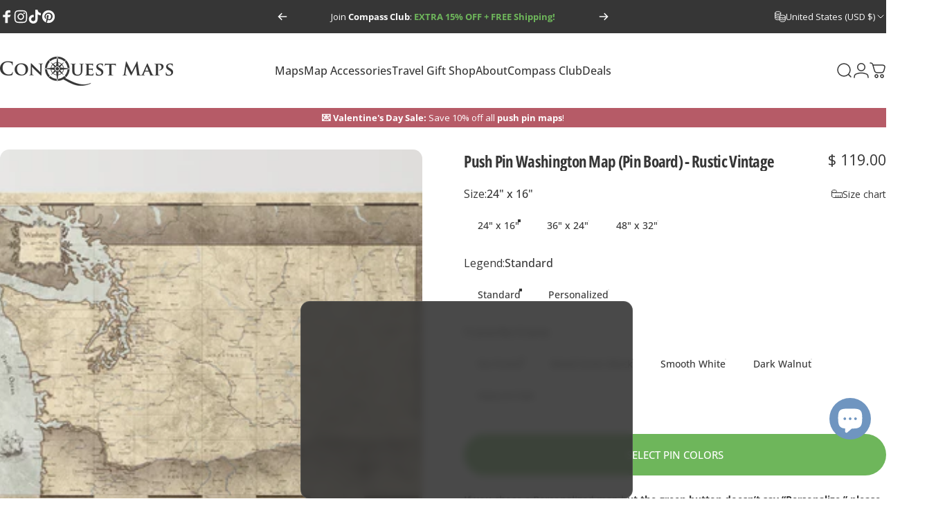

--- FILE ---
content_type: text/css
request_url: https://www.conquestmaps.com/cdn/shop/t/374/assets/theme.css?v=35714301721289746551766939685
body_size: 38281
content:
:root{--color-background: var(--color-base-background);--color-background-2: var(--color-base-background);--color-foreground: var(--color-base-text);--color-border: var(--color-foreground)/ .1;--color-border-dark: var(--color-foreground)/ .4;--color-border-light: var(--color-foreground)/ .06;--color-highlight: var(--color-base-highlight);--color-button-background: var(--color-base-button);--color-button-gradient: var(--color-base-button-gradient);--color-button-border: var(--color-base-button);--color-button-text: var(--color-base-button-text);--font-normal: 400;--font-medium: 500;--font-bold: 700;--animation-nav: .5s cubic-bezier(.6, 0, .4, 1);--animation-primary: .5s cubic-bezier(.3, 1, .3, 1);--animation-smooth: .7s cubic-bezier(.7, 0, .3, 1);--animation-fast: .3s cubic-bezier(.7, 0, .3, 1);--animation-short: .2s cubic-bezier(.7, 0, .3, 1);--fluid-2xl-to-4xl: clamp(var(--text-2xl), .6307rem + 1.3636vw, var(--text-4xl));--fluid-xl-to-3xl: clamp(var(--text-xl), .4966rem + 1.1818vw, var(--text-3xl));--fluid-lg-to-2xl: clamp(var(--text-lg), .9722rem + .4444vw, var(--text-2xl));--fluid-base-to-xl: clamp(var(--text-base), .873rem + .3175vw, var(--text-xl));--fluid-base-to-2xl: clamp(var(--text-base), .746rem + .6349vw, var(--text-2xl));--fluid-sm-to-lg: clamp(var(--text-sm), .748rem + .3174vw, var(--text-lg));--fluid-sm-to-base: clamp(var(--text-sm), .8115rem + .1587vw, var(--text-base));--fluid-xs-to-sm: clamp(var(--text-xs), .7297rem + .1013vw, var(--text-sm));--border-radius: clamp(var(--sp-4), 1.578vw, var(--sp-7d5));--border-radius-medium: calc(clamp(1em, 1.7vw, 1.7em)*1.2) ;--border-radius-small: calc(clamp(1em, 1.7vw, 1.7em)/2) ;--rounded-full: 9999px;--input-height: var(--sp-13);--input-padding-inline: var(--sp-6d5);--transform-logical: 1;--transform-origin-start: left;--transform-origin-end: right;--text-h0: var(--sp-16);--text-h1: var(--sp-9);--text-h2: var(--sp-6);--text-h3: var(--sp-5);--text-h4: var(--sp-4d5);--text-h5: var(--sp-4);--text-h6: var(--sp-4d5);--title-sm: clamp(var(--text-2xl), 2.526vw, var(--text-5xl));--title-md: clamp(var(--sp-8), 3.368vw, var(--sp-16));--title-lg: clamp(var(--sp-10), 3.368vw, var(--sp-16));--title-xl: clamp(var(--sp-12), 7.813vw, var(--sp-20));--color-red-200: 254 202 202;--color-red-300: 252 165 165;--tw-border-spacing-x: 0;--tw-border-spacing-y: 0;--tw-translate-x: 0;--tw-translate-y: 0;--tw-rotate: 0;--tw-skew-x: 0;--tw-skew-y: 0;--tw-scale-x: 1;--tw-scale-y: 1;--tw-ring-inset: inset;--tw-ring-offset-width: 0px;--tw-ring-offset-color: #fff;--tw-ring-color: rgba(59, 130, 246, .5);--tw-ring-offset-shadow: 0 0 #0000;--tw-ring-shadow: 0 0 #0000;--tw-shadow: 0 0 #0000;--tw-shadow-colored: 0 0 #0000;--screen-height: 100vh;--topbar-height: 0px;--header-height: 0px;--sticky-header-height: 0px;--mobile-dock-height: 0px;--scrollbar-width: 0px;--ratio-percent: 56.25%}@media screen and (min-width: 768px){:root{--text-h1: var(--sp-12);--text-h2: var(--sp-7d5);--text-h3: var(--sp-6);--text-h4: var(--sp-5d5);--text-h5: var(--sp-4d5);--text-h6: var(--sp-4)}}@media screen and (min-width: 1024px){:root{--title-lg: clamp(var(--sp-12), 4.73vw, var(--sp-23));--title-xl: clamp(var(--sp-20), 6.737vw, var(--sp-32));--text-h1: var(--sp-14);--text-h2: var(--sp-9);--text-h3: var(--sp-7d5);--text-h4: var(--sp-6);--text-h5: var(--sp-5)}}/*! photoswipe */.pswp{--pswp-bg: rgb(var(--color-background));--pswp-placeholder-bg: rgb(var(--color-placeholder));--pswp-root-z-index: 100000;--pswp-preloader-color: rgb(var(--color-foreground));--pswp-preloader-color-secondary: rgb(var(--color-foreground));--pswp-icon-color: rgb(var(--color-foreground));--pswp-icon-color-secondary: rgb(var(--color-foreground));--pswp-icon-stroke-color: rgb(var(--color-foreground));--pswp-icon-stroke-width: 2px;--pswp-error-text-color: var(--pswp-icon-color);-webkit-tap-highlight-color:rgba(0,0,0,0);contain:layout style size;display:none;width:100%;height:100%;opacity:.003;position:fixed;inset-block-start:0;inset-inline-start:0;touch-action:none;z-index:var(--pswp-root-z-index)}.pswp,.pswp:focus{outline:0}.pswp *{box-sizing:border-box}.pswp img{max-width:none}.pswp--open{display:block}.pswp,.pswp__bg{transform:translateZ(0)}.pswp__bg{background:var(--pswp-bg);opacity:.005}.pswp__bg:empty{display:block}.pswp,.pswp__scroll-wrap{overflow:hidden}.pswp__bg,.pswp__container,.pswp__content,.pswp__img,.pswp__item,.pswp__scroll-wrap,.pswp__zoom-wrap{width:100%;height:100%;position:absolute;top:0;left:0}.pswp__img,.pswp__zoom-wrap{height:auto;width:auto}.pswp--click-to-zoom.pswp--zoom-allowed .pswp__img{cursor:zoom-in}.pswp--click-to-zoom.pswp--zoomed-in .pswp__img{cursor:move;cursor:grab}.pswp--click-to-zoom.pswp--zoomed-in .pswp__img:active{cursor:grabbing}.pswp--no-mouse-drag.pswp--zoomed-in .pswp__img,.pswp--no-mouse-drag.pswp--zoomed-in .pswp__img:active,.pswp__img{cursor:zoom-out}.pswp__button,.pswp__container,.pswp__counter,.pswp__img{-webkit-user-select:none;-moz-user-select:none;user-select:none}.pswp__item{overflow:hidden;z-index:1}.pswp__hidden{display:none!important}.pswp__content{pointer-events:none}.pswp__content>*{pointer-events:auto}.pswp__error-msg-container{display:grid}.pswp__error-msg{color:var(--pswp-error-text-color);font-size:1em;line-height:1;margin:auto}.pswp .pswp__hide-on-close{opacity:.005;pointer-events:none;transition:opacity var(--pswp-transition-duration) cubic-bezier(.4,0,.22,1);z-index:10}.pswp--ui-visible .pswp__hide-on-close{opacity:1;pointer-events:auto}.pswp__button{--tw-shadow: 0 0 #0000;--tw-shadow-colored: 0 0 #0000;-webkit-backdrop-filter:blur(12px);backdrop-filter:blur(12px);background-color:rgb(var(--color-background)/ .6);border:1px solid rgb(var(--color-border));border-radius:var(--rounded-full);box-shadow:var(--tw-ring-offset-shadow),var(--tw-ring-shadow),var(--tw-shadow);cursor:pointer;display:block;height:var(--sp-12);margin:0;opacity:1;overflow:hidden;padding:0;position:relative;width:var(--sp-12)}@media screen and (min-width: 768px){.pswp__button{height:var(--sp-15);width:var(--sp-15)}}button.pswp__button{-webkit-touch-callout:none;-webkit-appearance:none;appearance:none;background-color:rgb(var(--color-background)/ .6)}.pswp__button:disabled{cursor:auto;opacity:.3}.pswp__button .pswp__icn{--tw-translate-x: -50%;--tw-translate-y: -50%;fill:var(--pswp-icon-color);color:var(--pswp-icon-color-secondary);width:var(--sp-6);height:var(--sp-6);overflow:hidden;pointer-events:none;position:absolute;inset-block-start:50%;inset-inline-start:50%;transform:translate(calc(var(--tw-translate-x) * var(--transform-logical)),var(--tw-translate-y)) scaleX(calc(var(--tw-scale-x) * var(--transform-logical))) scaleY(var(--tw-scale-y))}@media screen and (min-width: 768px){.pswp__button .pswp__icn{height:var(--sp-7d5);width:var(--sp-7d5)}}.pswp__button--zoom .pswp__icn{height:var(--sp-5);width:var(--sp-5)}@media screen and (min-width: 768px){.pswp__button--zoom .pswp__icn{height:var(--sp-6);width:var(--sp-6)}}.pswp__icn-shadow{stroke:var(--pswp-icon-stroke-color);stroke-width:var(--pswp-icon-stroke-width);fill:none}.pswp__icn:focus{outline:0}.pswp__img--with-bg,div.pswp__img--placeholder{background:var(--pswp-placeholder-bg)}.pswp__top-bar{display:flex;flex-direction:row;width:100%;height:var(--sp-12);justify-content:flex-end;padding-inline:var(--sp-5);position:absolute;inset-block-start:var(--sp-5);inset-inline-start:0;z-index:10}@media screen and (min-width: 768px){.pswp__top-bar{height:var(--sp-15)}}.pswp__top-bar{pointer-events:none!important}.pswp__top-bar>*{pointer-events:auto}.pswp__button--close{-webkit-margin-start:var(--sp-2);margin-inline-start:var(--sp-2)}.pswp__button--arrow{color:rgb(var(--color-foreground));width:var(--sp-12);height:var(--sp-12);position:absolute;inset-block-start:auto;inset-block-end:var(--sp-5)}@media screen and (min-width: 768px){.pswp__button--arrow{--tw-translate-y: -50%;width:var(--sp-15);height:var(--sp-15);inset-block-start:50%;transform:translate(var(--tw-translate-x),var(--tw-translate-y))}}.pswp__button--arrow:disabled{cursor:default;display:none}.pswp__button--arrow .pswp__icn{fill:transparent}.pswp--one-slide .pswp__button--arrow{display:none}.pswp--touch .pswp__button--arrow{visibility:hidden}.pswp--has_mouse .pswp__button--arrow{visibility:visible}.pswp__button--arrow--prev{inset-inline-start:var(--sp-6);inset-inline-end:auto}.pswp__button--arrow--next{inset-inline-end:var(--sp-6)}.pswp__button--arrow--next .pswp__icn{--tw-scale-x: -1}.pswp__button--zoom{display:none}.pswp--zoom-allowed .pswp__button--zoom{display:block}.pswp--zoomed-in .pswp__zoom-icn-bar-v{display:none}.pswp__preloader{width:50px;height:60px;margin-inline-end:auto;overflow:hidden;position:relative}.pswp__preloader .pswp__icn{animation:pswp-clockwise .6s linear infinite;opacity:0;transition:opacity .2s linear}.pswp__preloader--active .pswp__icn{opacity:.85}@keyframes pswp-clockwise{0%{transform:rotate(0)}to{transform:rotate(1turn)}}.pswp__counter{--tw-shadow: 0 0 #0000;--tw-shadow-colored: 0 0 #0000;--tw-backdrop-blur: blur(12px);align-items:center;-webkit-backdrop-filter:blur(12px);backdrop-filter:blur(12px);background-color:rgb(var(--color-background)/ .6);border:1px solid rgb(var(--color-border));border-radius:var(--rounded-full);box-shadow:var(--tw-ring-offset-shadow),var(--tw-ring-shadow),var(--tw-shadow);display:flex;font-size:var(--text-sm);height:var(--sp-12);justify-content:center;line-height:1.6;margin:0;opacity:1;padding-block:0;padding-inline:var(--sp-6);position:relative}@media screen and (min-width: 768px){.pswp__counter{font-size:var(--text-base);height:var(--sp-15);line-height:1.6;padding-inline:var(--sp-8)}}.pswp--one-slide .pswp__counter{display:none}.pswp__video-container{background-color:var(--pswp-placeholder-bg)}.pswp__video-container>:is(video,iframe){width:100%;height:100%}.pswp__video-container>:is(model-viewer){display:block;width:800px;height:800px;max-width:100%;max-height:100%}.pswp__video-container .deferred-media :is(.shopify-model-viewer-ui,model-viewer),.pswp__video-container .deferred-media :is(.shopify-model-viewer-ui,model-viewer)~.play-button{display:none}.pswp__video-container .play-button{width:var(--sp-10);height:var(--sp-10);inset-inline-end:var(--sp-4);inset-block-start:var(--sp-4);background-color:rgb(var(--color-background))}.pswp__video-container .play-button .icon{width:var(--sp-4);height:var(--sp-4)}@media screen and (min-width: 1024px){.pswp__video-container .play-button{width:var(--sp-14);height:var(--sp-14)}.pswp__video-container .play-button .icon{width:var(--sp-5);height:var(--sp-5)}}/*! flickity */.flickity-enabled{position:relative}.flickity-enabled:focus{outline:none}.flickity-viewport{height:100%;overflow:hidden;position:relative}.flickity-slider{position:absolute;height:100%;width:100%}.flickity-enabled.is-draggable{-webkit-tap-highlight-color:rgba(0,0,0,0);-webkit-user-select:none;user-select:none}.flickity-enabled.is-draggable .flickity-viewport{cursor:move;cursor:grab}.flickity-enabled.is-draggable .flickity-viewport.is-pointer-down{cursor:grabbing}.flickity-slider .flickity-cell{position:absolute;left:0}.flickity-rtl .flickity-cell{left:unset;right:0}.flickity-button{background:#ffffffbf;border:none;color:#333;position:absolute}.flickity-button:hover{background:#fff;cursor:pointer}.flickity-button:focus{box-shadow:0 0 0 5px #19f;outline:none}.flickity-button:active{opacity:.6}.flickity-button:disabled{cursor:auto;opacity:.3;pointer-events:none}.flickity-button-icon{fill:currentColor}.flickity-prev-next-button{border-radius:50%;height:44px;width:44px;inset-block-start:50%;transform:translateY(-50%)}.flickity-prev-next-button.previous{inset-inline-start:10px}.flickity-prev-next-button.next{inset-inline-end:10px}.flickity-prev-next-button .flickity-button-icon{height:60%;width:60%;position:absolute;inset-block-start:20%;inset-inline-start:20%}.flickity-page-dots{padding:0;margin:0;margin-block-start:var(--sp-6);width:100%;display:flex;align-items:center;justify-content:center;list-style:none}.flickity-rtl .flickity-page-dots{direction:rtl}.flickity-page-dot{cursor:pointer;display:flex;align-items:center;justify-content:center;width:var(--sp-6);height:var(--sp-6);border-radius:var(--rounded-full);transition:box-shadow var(--animation-primary)}.flickity-page-dot:before{content:"";display:block;width:5px;height:5px;background-color:rgb(var(--color-foreground));border-radius:var(--rounded-full);transition:var(--animation-primary);transition-property:background-color,box-shadow}.flickity-page-dot.is-selected:before,.flickity-page-dot[aria-current=true]:before{width:5px;height:5px;background-color:transparent;box-shadow:0 0 0 2px rgb(var(--color-foreground))}.flickity-enabled.is-fade .flickity-slider>*{pointer-events:none;z-index:0}.flickity-enabled.is-fade .flickity-slider>.is-selected{pointer-events:auto;z-index:1}.indicators[hidden]{display:none}.indicators .button{--buttons-border-width: 1px;--buttons-radius: var(--rounded-full);--buttons-width: var(--sp-12);padding:0;box-shadow:none;height:var(--buttons-width);width:var(--buttons-width)}@media screen and (min-width: 1280px){.indicators .button{--buttons-width: var(--sp-14)}}.indicators .button[hidden]{display:none}.indicators .button[disabled]{opacity:.3;pointer-events:none}.indicators--small .button{--buttons-width: var(--sp-9)}.slider .indicators{gap:clamp(var(--sp-4),2.105vw,var(--sp-10));transition:opacity var(--animation-primary)}.slider .indicators:before,.slider .indicators:after{content:""}.slider .indicators .button:first-child{margin-inline-end:auto}.slider .indicators .button:last-child{margin-inline-start:auto}.slider .indicators .button{opacity:.7}.slider .indicators .button[disabled]{opacity:0}@media screen and (pointer: fine){.slider:hover .indicators{opacity:1}}/*! base */@keyframes fade-in{0%{opacity:0}to{opacity:1}}@keyframes fade-out{0%{opacity:1}to{opacity:0}}@keyframes appear-down{0%{opacity:0;transform:translateY(-1rem)}to{opacity:1;transform:translateY(0)}}@keyframes appear-up{0%{opacity:0;transform:translateY(1rem)}to{opacity:1;transform:translateY(0)}}*,:after,:before{box-sizing:border-box}html{touch-action:manipulation;-moz-osx-font-smoothing:grayscale;-webkit-font-smoothing:antialiased;-webkit-text-size-adjust:100%;font-feature-settings:normal}.no-js:not(html){display:none!important}html.no-js .no-js:not(html){display:block!important}html.no-js .no-js-hidden{display:none!important}body{background-color:rgb(var(--color-background));color:rgb(var(--color-foreground));font-family:var(--font-body-family);font-style:var(--font-body-style);font-weight:var(--font-body-weight);font-size:var(--text-base);line-height:var(--font-body-line-height);letter-spacing:var(--font-body-letter-spacing);overflow-x:hidden;line-height:inherit;margin:0}hr{color:inherit;height:0;border-block-end:0;border-block-start:1px solid rgb(var(--color-border))}abbr:where([title]){text-decoration:underline dotted}blockquote,.heading,h1,h2,h3,h4,h5,h6,.h0,.h1,.h2,.h3,.h4,.h5,.h6{font-family:var(--font-heading-family);font-style:var(--font-heading-style);font-weight:var(--font-heading-weight);letter-spacing:var(--font-heading-letter-spacing);line-height:var(--font-heading-line-height);text-transform:var(--font-heading-text-transform);color:rgb(var(--color-foreground));word-break:break-word}.h0{font-size:var(--text-h0);line-height:1}.h1,.rte h1:not(.h0,.h1,.h2,.h3,.h4,.h5,.h6){font-size:var(--text-h1);line-height:1.1}.h2,.rte h2:not(.h0,.h1,.h2,.h3,.h4,.h5,.h6){font-size:var(--text-h2);line-height:1.3}.h3,.rte h3:not(.h0,.h1,.h2,.h3,.h4,.h5,.h6){font-size:var(--text-h3);line-height:1.4}.h4,.rte h4:not(.h0,.h1,.h2,.h3,.h4,.h5,.h6){font-size:var(--text-h4);line-height:1.4}.h5,.rte h5:not(.h0,.h1,.h2,.h3,.h4,.h5,.h6){font-size:var(--text-h5);line-height:1.5}.h6,.rte h6:not(.h0,.h1,.h2,.h3,.h4,.h5,.h6){font-size:var(--text-h6);line-height:1.5}@media screen and (max-width: 1023px){.h2,.rte h2:not(.h0,.h1,.h2,.h3,.h4,.h5,.h6){line-height:1.1}.h3,.rte h3:not(.h0,.h1,.h2,.h3,.h4,.h5,.h6){line-height:1.3}}@media screen and (min-width: 768px){.h1,.rte h1:not(.h0,.h1,.h2,.h3,.h4,.h5,.h6){line-height:1}}.rte blockquote,.rte blockquote p{font-size:var(--text-h2);line-height:1.3}.rte blockquote{position:relative;--quote-icon-width: 48px;--quote-icon-height: 48px}a{color:inherit;text-decoration:inherit}b,strong{font-weight:bolder}code,kbd,pre,samp{font-family:ui-monospace,SFMono-Regular,Menlo,Monaco,Consolas,Liberation Mono,Courier New,monospace;font-size:1em}small{font-size:80%}sub,sup{font-size:75%;line-height:0;position:relative;vertical-align:baseline}sub{inset-block-end:-.25em}sup{inset-block-start:-.5em}table{border-collapse:collapse;border-color:inherit;text-indent:0}button,input,optgroup,select,textarea{color:inherit;font-family:inherit;font-size:100%;font-weight:inherit;line-height:inherit;border:none;margin:0;padding:0}button,select{text-transform:none}[type=button],[type=reset],[type=submit],button{-webkit-appearance:button;appearance:button;background-color:transparent;background-image:none}:-moz-focusring{outline:auto}:-moz-ui-invalid{box-shadow:none}progress{vertical-align:baseline}::-webkit-inner-spin-button,::-webkit-outer-spin-button{height:auto}[type=search]{-webkit-appearance:textfield;appearance:textfield;outline-offset:-2px}::-webkit-search-decoration{-webkit-appearance:none}::-webkit-file-upload-button{-webkit-appearance:button;font:inherit}summary{display:list-item}blockquote,dd,dl,figure,h1,h2,h3,h4,h5,h6,hr,p,pre{margin:0}fieldset{margin:0}fieldset,legend{padding:0}menu,ol,ul{list-style:none;margin:0;padding:0}textarea{resize:vertical}[role=button],button{cursor:pointer}:disabled{cursor:default}audio,canvas,embed,iframe,img,object,svg,video{display:block;vertical-align:middle}img,video{height:auto;max-width:100%}:focus:not(:focus-visible){outline:none}.sr-only{clip:rect(0,0,0,0);border-width:0;height:1px;margin:-1px;overflow:hidden;padding:0;position:absolute;white-space:nowrap;width:1px}.pointer-events-none{pointer-events:none}.pointer-events-auto{pointer-events:auto}.static{position:static}.fixed{position:fixed}.absolute{position:absolute}.relative{position:relative}.sticky{position:sticky}.box-border{box-sizing:border-box}.cursor-default{cursor:default}.cursor-pointer{cursor:pointer}.table-cell{display:table-cell}.block{display:block}.inline-block{display:inline-block}.inline{display:inline}.flex{display:flex}.inline-flex{display:inline-flex}.flex-auto{flex:0 0 auto}.grid{display:grid}.contents{display:contents}.hidden,[hidden]{display:none}.overflow-hidden{overflow:hidden}.overflow-visible{overflow:visible}.p-0{padding:0}.py-0{padding-block:0}.px-0{padding-inline:0}.rounded-full{border-radius:var(--rounded-full)}.uppercase{text-transform:uppercase}.normal-case{text-transform:none}.text-left{text-align:start}.text-center{text-align:center}.text-right{text-align:end}.text-8xl{font-size:var(--text-8xl);line-height:1.6}.text-6xl{font-size:var(--text-6xl);line-height:1.6}.text-5xl{font-size:var(--text-5xl);line-height:1.6}.text-4xl{font-size:var(--text-4xl);line-height:1.6}.text-3xl{font-size:var(--text-3xl);line-height:1.6}.text-2xl{font-size:var(--text-2xl);line-height:1.6}.text-xl{font-size:var(--text-xl);line-height:1.6}.text-lg{font-size:var(--text-lg);line-height:1.6}.text-base{font-size:var(--text-base);line-height:1.6}.text-2sm{font-size:var(--text-2sm);line-height:1.6}.text-sm{font-size:var(--text-sm);line-height:1.6}.text-xs{font-size:var(--text-xs);line-height:1.6}.text-3xs{font-size:var(--text-3xs)}.text-sm-base{font-size:var(--fluid-sm-to-base)}.text-sm-lg{font-size:var(--fluid-sm-to-lg)}.text-base-xl{font-size:var(--fluid-base-to-xl)}.text-base-2xl{font-size:var(--fluid-base-to-2xl)}.text-lg-2xl{font-size:var(--fluid-lg-to-2xl)}.text-xl-3xl{font-size:var(--fluid-xl-to-3xl)}.font-bold{font-weight:var(--font-bold)}.font-medium{font-weight:var(--font-medium)}.font-normal{font-weight:var(--font-normal)}.italic{font-style:italic}.not-italic{font-style:normal}.list-none{list-style-type:none}.list-disc{list-style-type:disc}.list-decimal{list-style-type:decimal}.list-disc,.list-decimal{list-style-position:inside}.top-0{inset-block-start:0}.top-100{inset-block-start:100%}.left-0{inset-inline-start:0}.left-100{inset-inline-start:100%}.bottom-0{inset-block-end:0}.bottom-100{inset-block-end:100%}.right-0{inset-inline-end:0}.right-100{inset-inline-end:100%}.h-auto{height:auto}.h-full{height:100%}.h-screen{height:100vh}.w-auto{width:auto}.w-full{width:100%}.w-screen{width:100vw}.z-1{z-index:1}.z-2{z-index:2}.z-3{z-index:3}.z-10{z-index:10}.z-15{z-index:15}.z-20{z-index:20}.z-25{z-index:25}.z-30{z-index:30}.z-35{z-index:35}.z-40{z-index:40}.z-45{z-index:45}.z-50{z-index:50}.z-100{z-index:100}.max-w-full{max-width:100%}.visible{visibility:visible}.invisible{visibility:hidden}.opacity-0{opacity:0}.transform{transform:translate(var(--tw-translate-x),var(--tw-translate-y)) rotate(var(--tw-rotate)) skew(var(--tw-skew-x)) skewY(var(--tw-skew-y)) scaleX(var(--tw-scale-x)) scaleY(var(--tw-scale-y))}@keyframes spin{to{transform:rotate(1turn)}}.animate-spin{animation:spin 1s linear infinite}@keyframes rotator{0%{transform:rotate(0)}to{transform:rotate(270deg)}}.animate-rotator{animation:rotator 1.4s infinite linear}.select-none{-webkit-user-select:none;user-select:none}.resize{resize:both}.col-span-6{grid-column:span 6/span 6}.col-span-full{grid-column:1/-1}.grid-cols-2{grid-template-columns:repeat(2,minmax(0,1fr))}.grid-cols-12{grid-template-columns:repeat(12,minmax(0,1fr))}.flex-row{flex-direction:row}.flex-row-reverse{flex-direction:row-reverse}.flex-col{flex-direction:column}.flex-col-reverse{flex-direction:column-reverse}.flex-wrap{flex-wrap:wrap}.flex-nowrap{flex-wrap:nowrap}.items-start{align-items:flex-start}.items-end{align-items:flex-end}.items-center{align-items:center}.items-baseline{align-items:baseline}.justify-start{justify-content:flex-start}.justify-end{justify-content:flex-end}.justify-center{justify-content:center}.justify-between{justify-content:space-between}.place-self-start{place-self:start}.place-self-end{place-self:end}.place-self-center{place-self:center}.justify-self-start{justify-self:flex-start}.justify-self-end{justify-self:flex-end}.justify-self-center{justify-self:center}.align-self-start{align-self:flex-start}.align-self-end{align-self:flex-end}.align-self-center{align-self:center}.shrink{flex-shrink:1}.shrink-0{flex-shrink:0}.grow{flex-grow:1}.grow-0{flex-grow:0}.gap-0{gap:0}.gap-0d5{gap:var(--sp-0d5)}.gap-1{gap:var(--sp-1)}.gap-1d5{gap:var(--sp-1d5)}.gap-2{gap:var(--sp-2)}.gap-2d5{gap:var(--sp-2d5)}.gap-3{gap:var(--sp-3)}.gap-3d5{gap:var(--sp-3d5)}.gap-4{gap:var(--sp-4)}.gap-4d5{gap:var(--sp-4d5)}.gap-5{gap:var(--sp-5)}.gap-5d5{gap:var(--sp-5d5)}.gap-6{gap:var(--sp-6)}.gap-7{gap:var(--sp-7)}.gap-7d5{gap:var(--sp-7d5)}.gap-8{gap:var(--sp-8)}.gap-9{gap:var(--sp-9)}.gap-10{gap:var(--sp-10)}.gap-12{gap:var(--sp-12)}.gap-14{gap:var(--sp-14)}@media screen and (min-width: 640px){.sm\:hidden{display:none}.sm\:block{display:block}.sm\:flex{display:flex}.sm\:flex-row{flex-direction:row}.sm\:text-base{font-size:var(--text-base);line-height:1.6}.sm\:text-sm{font-size:var(--text-sm);line-height:1.6}.sm\:relative{position:relative}}@media screen and (min-width: 768px){.md\:sticky{position:sticky}.md\:left-0{inset-inline-start:0}.md\:right-0{inset-inline-end:0}.md\:overflow-hidden{overflow:hidden}.md\:overflow-visible{overflow:visible}.md\:text-left{text-align:start}.md\:text-center{text-align:center}.md\:text-right{text-align:end}.md\:table-cell{display:table-cell}.md\:block{display:block}.md\:inline-block{display:inline-block}.md\:inline{display:inline}.md\:flex{display:flex}.md\:inline-flex{display:inline-flex}.md\:grid{display:grid}.md\:hidden{display:none}.md\:col-span-5{grid-column:span 5/span 5}.md\:col-span-6{grid-column:span 6/span 6}.md\:col-span-7{grid-column:span 7/span 7}.md\:grid-cols-2{grid-template-columns:repeat(2,minmax(0,1fr))}.md\:grid-cols-12{grid-template-columns:repeat(12,minmax(0,1fr))}.md\:flex-row{flex-direction:row}.md\:flex-row-reverse{flex-direction:row-reverse}.md\:flex-col{flex-direction:column}.md\:flex-col-reverse{flex-direction:column-reverse}.md\:flex-wrap{flex-wrap:wrap}.md\:flex-nowrap{flex-wrap:nowrap}.md\:items-start{align-items:flex-start}.md\:items-end{align-items:flex-end}.md\:items-center{align-items:center}.md\:justify-start{justify-content:flex-start}.md\:justify-end{justify-content:flex-end}.md\:justify-center{justify-content:center}.md\:justify-between{justify-content:space-between}.md\:shrink{flex-shrink:1}.md\:grow{flex-grow:1}.md\:grow-0{flex-grow:0}.md\:gap-0{gap:0}.md\:gap-1{gap:var(--sp-1)}.md\:gap-1d5{gap:var(--sp-1d5)}.md\:gap-2{gap:var(--sp-2)}.md\:gap-3{gap:var(--sp-3)}.md\:gap-4{gap:var(--sp-4)}.md\:gap-5{gap:var(--sp-5)}.md\:gap-6{gap:var(--sp-6)}.md\:gap-7{gap:var(--sp-7)}.md\:gap-7d5{gap:var(--sp-7d5)}.md\:gap-8{gap:var(--sp-8)}.md\:gap-9{gap:var(--sp-9)}.md\:gap-10{gap:var(--sp-10)}.md\:gap-12{gap:var(--sp-12)}.md\:gap-14{gap:var(--sp-14)}.md\:text-5xl{font-size:var(--text-5xl);line-height:1.6}.md\:text-4xl{font-size:var(--text-4xl);line-height:1.6}.md\:text-3xl{font-size:var(--text-3xl);line-height:1.6}.md\:text-2xl{font-size:var(--text-2xl);line-height:1.6}.md\:text-xl{font-size:var(--text-xl);line-height:1.6}.md\:text-lg{font-size:var(--text-lg);line-height:1.6}.md\:text-base{font-size:var(--text-base);line-height:1.6}.md\:text-sm{font-size:var(--text-sm);line-height:1.6}.md\:text-xs{font-size:var(--text-xs);line-height:1.6}.md\:font-bold{font-weight:var(--font-bold)}.md\:font-medium{font-weight:var(--font-medium)}.md\:opacity-0{opacity:0}}@media screen and (min-width: 1024px){.lg\:sticky{position:sticky}.lg\:left-0{inset-inline-start:0}.lg\:right-0{inset-inline-end:0}.lg\:overflow-hidden{overflow:hidden}.lg\:overflow-visible{overflow:visible}.lg\:text-left{text-align:start}.lg\:text-center{text-align:center}.lg\:text-right{text-align:end}.lg\:table-cell{display:table-cell}.lg\:block{display:block}.lg\:inline-block{display:inline-block}.lg\:inline{display:inline}.lg\:flex{display:flex}.lg\:inline-flex{display:inline-flex}.lg\:grid{display:grid}.lg\:hidden{display:none}.lg\:col-span-5{grid-column:span 5/span 5}.lg\:col-span-6{grid-column:span 6/span 6}.lg\:col-span-7{grid-column:span 7/span 7}.lg\:grid-cols-2{grid-template-columns:repeat(2,minmax(0,1fr))}.lg\:grid-cols-12{grid-template-columns:repeat(12,minmax(0,1fr))}.lg\:flex-row{flex-direction:row}.lg\:flex-row-reverse{flex-direction:row-reverse}.lg\:flex-col{flex-direction:column}.lg\:flex-col-reverse{flex-direction:column-reverse}.lg\:flex-wrap{flex-wrap:wrap}.lg\:flex-nowrap{flex-wrap:nowrap}.lg\:items-start{align-items:flex-start}.lg\:items-end{align-items:flex-end}.lg\:items-center{align-items:center}.lg\:justify-start{justify-content:flex-start}.lg\:justify-end{justify-content:flex-end}.lg\:justify-center{justify-content:center}.lg\:justify-between{justify-content:space-between}.lg\:shrink{flex-shrink:1}.lg\:grow{flex-grow:1}.lg\:grow-0{flex-grow:0}.lg\:gap-0{gap:0}.lg\:gap-1{gap:var(--sp-1)}.lg\:gap-1d5{gap:var(--sp-1d5)}.lg\:gap-2{gap:var(--sp-2)}.lg\:gap-3{gap:var(--sp-3)}.lg\:gap-4{gap:var(--sp-4)}.lg\:gap-5{gap:var(--sp-5)}.lg\:gap-6{gap:var(--sp-6)}.lg\:gap-7{gap:var(--sp-7)}.lg\:gap-7d5{gap:var(--sp-7d5)}.lg\:gap-8{gap:var(--sp-8)}.lg\:gap-9{gap:var(--sp-9)}.lg\:gap-10{gap:var(--sp-10)}.lg\:gap-12{gap:var(--sp-12)}.lg\:gap-14{gap:var(--sp-14)}.lg\:text-5xl{font-size:var(--text-5xl);line-height:1.6}.lg\:text-4xl{font-size:var(--text-4xl);line-height:1.6}.lg\:text-3xl{font-size:var(--text-3xl);line-height:1.6}.lg\:text-2xl{font-size:var(--text-2xl);line-height:1.6}.lg\:text-xl{font-size:var(--text-xl);line-height:1.6}.lg\:text-lg{font-size:var(--text-lg);line-height:1.6}.lg\:text-base{font-size:var(--text-base);line-height:1.6}.lg\:text-sm{font-size:var(--text-sm);line-height:1.6}.lg\:text-xs{font-size:var(--text-xs);line-height:1.6}.lg\:font-bold{font-weight:var(--font-bold)}.lg\:font-medium{font-weight:var(--font-medium)}.lg\:font-heading{font-weight:var(--font-heading-weight)}.lg\:opacity-0{opacity:0}}@media screen and (min-width: 1280px){.xl\:sticky{position:sticky}.xl\:left-0{inset-inline-start:0}.xl\:right-0{inset-inline-end:0}.xl\:overflow-hidden{overflow:hidden}.xl\:overflow-visible{overflow:visible}.xl\:text-left{text-align:start}.xl\:text-center{text-align:center}.xl\:text-right{text-align:end}.xl\:table-cell{display:table-cell}.xl\:block{display:block}.xl\:inline-block{display:inline-block}.xl\:inline{display:inline}.xl\:flex{display:flex}.xl\:inline-flex{display:inline-flex}.xl\:grid{display:grid}.xl\:hidden{display:none}.xl\:flex-row{flex-direction:row}.xl\:flex-row-reverse{flex-direction:row-reverse}.xl\:flex-col{flex-direction:column}.xl\:flex-col-reverse{flex-direction:column-reverse}.xl\:flex-wrap{flex-wrap:wrap}.xl\:flex-nowrap{flex-wrap:nowrap}.xl\:items-start{align-items:flex-start}.xl\:items-end{align-items:flex-end}.xl\:items-center{align-items:center}.xl\:justify-start{justify-content:flex-start}.xl\:justify-end{justify-content:flex-end}.xl\:justify-center{justify-content:center}.xl\:justify-between{justify-content:space-between}.xl\:shrink{flex-shrink:1}.xl\:grow{flex-grow:1}.xl\:grow-0{flex-grow:0}.xl\:gap-0{gap:0}.xl\:gap-1{gap:var(--sp-1)}.xl\:gap-1d5{gap:var(--sp-1d5)}.xl\:gap-2{gap:var(--sp-2)}.xl\:gap-3{gap:var(--sp-3)}.xl\:gap-4{gap:var(--sp-4)}.xl\:gap-5{gap:var(--sp-5)}.xl\:gap-6{gap:var(--sp-6)}.xl\:gap-7{gap:var(--sp-7)}.xl\:gap-7d5{gap:var(--sp-7d5)}.xl\:gap-8{gap:var(--sp-8)}.xl\:gap-9{gap:var(--sp-9)}.xl\:gap-10{gap:var(--sp-10)}.xl\:gap-12{gap:var(--sp-12)}.xl\:gap-14{gap:var(--sp-14)}.xl\:text-5xl{font-size:var(--text-5xl);line-height:1.6}.xl\:text-4xl{font-size:var(--text-4xl);line-height:1.6}.xl\:text-3xl{font-size:var(--text-3xl);line-height:1.6}.xl\:text-2xl{font-size:var(--text-2xl);line-height:1.6}.xl\:text-xl{font-size:var(--text-xl);line-height:1.6}.xl\:text-lg{font-size:var(--text-lg);line-height:1.6}.xl\:text-base{font-size:var(--text-base);line-height:1.6}.xl\:text-sm{font-size:var(--text-sm);line-height:1.6}.xl\:text-xs{font-size:var(--text-xs);line-height:1.6}.xl\:font-bold{font-weight:var(--font-bold)}.xl\:font-medium{font-weight:var(--font-medium)}.xl\:opacity-0{opacity:0}}.leading-none{line-height:1}.leading-tight{line-height:1.25}.leading-normal{line-height:1.6}.tracking-none{letter-spacing:0}.tracking-tighter{letter-spacing:-.05em}.tracking-tight{letter-spacing:-.025em}.tracking-wide{letter-spacing:.025em}.tracking-wider{letter-spacing:.05em}.tracking-widest{letter-spacing:.1em}.tracking-heading{letter-spacing:-.04em}.whitespace-nowrap{white-space:nowrap}a:empty,ul:empty,dl:empty,div:empty,section:empty,article:empty,p:empty,h1:empty,h2:empty,h3:empty,h4:empty,h5:empty,h6:empty{display:none}/*! rte */.rte :where(p):not(:where([class~=not-rte] *)){margin-block:var(--sp-4)}@media screen and (min-width: 1024px){.rte :where(p):not(:where([class~=not-rte] *)){margin-block:var(--sp-5)}}@media screen and (min-width: 1280px){.rte :where(p):not(:where([class~=not-rte] *)){margin-block:var(--sp-4d5)}}.rte :where(.rte>:first-child):not(:where([class~=not-rte] *)){margin-block-start:0}.rte :where(.rte>:last-child):not(:where([class~=not-rte] *)){margin-block-end:0}.rte :where(.h0,.h1,h1):not(:where([class~=not-rte] *)){margin-block-end:var(--sp-8d5);margin-block-start:0}@media screen and (min-width: 1024px){.rte :where(.h0,.h1,h1):not(:where([class~=not-rte] *)){margin-block-end:var(--sp-10)}}@media screen and (min-width: 1280px){.rte :where(.h0,.h1,h1):not(:where([class~=not-rte] *)){margin-block-end:var(--sp-12)}}.rte :where(.h2,h2):not(:where([class~=not-rte] *)){margin-block-end:var(--sp-6);margin-block-start:var(--sp-12)}@media screen and (min-width: 1280px){.rte :where(.h2,h2):not(:where([class~=not-rte] *)){margin-block-end:var(--sp-8d5);margin-block-start:var(--sp-14)}}.rte :where(.h3,h3):not(:where([class~=not-rte] *)){margin-block-end:var(--sp-3);margin-block-start:var(--sp-8)}@media screen and (min-width: 1024px){.rte :where(.h3,h3):not(:where([class~=not-rte] *)){margin-block-end:var(--sp-4);margin-block-start:var(--sp-10)}}@media screen and (min-width: 1280px){.rte :where(.h3,h3):not(:where([class~=not-rte] *)){margin-block-end:var(--sp-5);margin-block-start:var(--sp-12)}}.rte :where(.h4,h4):not(:where([class~=not-rte] *)){margin-block-end:var(--sp-3);margin-block-start:var(--sp-10)}@media screen and (min-width: 1024px){.rte :where(.h4,h4):not(:where([class~=not-rte] *)){margin-block-end:var(--sp-2d5);margin-block-start:var(--sp-10)}}@media screen and (min-width: 1280px){.rte :where(.h4,h4):not(:where([class~=not-rte] *)){margin-block-end:var(--sp-3d5);margin-block-start:var(--sp-10d5)}}.rte :where(hr):not(:where([class~=not-rte] *)){margin-block:var(--sp-10)}@media screen and (min-width: 1024px){.rte :where(hr):not(:where([class~=not-rte] *)){margin-block:var(--sp-12)}}@media screen and (min-width: 1536px){.rte :where(hr):not(:where([class~=not-rte] *)){margin-block:var(--sp-14)}}.rte :where(h2+*,h3+*,h4+*,hr+*):not(:where([class~=not-rte] *)){margin-block-start:0}.rte :where(img):not(:where([class~=not-rte] *)){margin-block:var(--sp-12)}.rte :where(video):not(:where([class~=not-rte] *)){margin-block:var(--sp-12)}.rte :where(figure):not(:where([class~=not-rte] *)){margin-block:var(--sp-8)}@media screen and (min-width: 1024px){.rte :where(figure):not(:where([class~=not-rte] *)){margin-block:var(--sp-12)}}.rte :where(figure>*):not(:where([class~=not-rte] *)){margin-block:0}.rte :where(figcaption):not(:where([class~=not-rte] *)){color:rgb(var(--color-foreground)/ .7);font-size:var(--text-sm);font-style:italic;line-height:1.375;margin-block-start:var(--sp-4d5)}.rte :where(figcaption a):not(:where([class~=not-rte] *)){color:rgb(var(--color-foreground))}.rte :where(ul):not(:where([class~=not-rte] *)){list-style-type:disc}.rte :where(ul):not(:where([class~=not-rte] *)) ::marker{color:rgb(var(--color-foreground)/ .25)}.rte :where(ul):not(:where([class~=not-rte] *))::marker{color:rgb(var(--color-foreground)/ .25)}.rte :where(ul,ol):not(:where([class~=not-rte] *)){margin-block:var(--sp-5);padding-inline-start:var(--sp-7)}@media screen and (min-width: 1024px){.rte :where(ul,ol):not(:where([class~=not-rte] *)){margin-block:var(--sp-6);padding-inline-start:var(--sp-8)}}.rte :where(li):not(:where([class~=not-rte] *)){margin-block-start:var(--sp-2)}@media screen and (min-width: 1024px){.rte :where(li):not(:where([class~=not-rte] *)){margin-block-start:var(--sp-2d5)}}@media screen and (min-width: 1536px){.rte :where(li):not(:where([class~=not-rte] *)){margin-block-start:var(--sp-3)}}.rte :where(ul>li,ol>li):not(:where([class~=not-rte] *)){padding-inline-start:var(--sp-1d5)}@media screen and (min-width: 1024px){.rte :where(ul>li,ol>li):not(:where([class~=not-rte] *)){padding-inline-start:var(--sp-2)}}.rte :where(.rte>ul>li>:first-child,.rte>ol>li>:first-child):not(:where([class~=not-rte] *)){margin-block-start:var(--sp-5d5)}.rte :where(.rte>ul>li>:last-child,.rte>ol>li>:last-child):not(:where([class~=not-rte] *)){margin-block-end:var(--sp-5d5)}.rte :where(ul ul,ul ol,ol ul,ol ol):not(:where([class~=not-rte] *)){margin-block:var(--sp-5)}@media screen and (min-width: 1024px){.rte :where(ul ul,ul ol,ol ul,ol ol):not(:where([class~=not-rte] *)){margin-block:var(--sp-4)}}.rte :where(blockquote):not(:where([class~=not-rte] *)){display:block;margin-block:var(--sp-8);padding-block-start:var(--sp-20);text-align:center}@media screen and (min-width: 1024px){.rte :where(blockquote):not(:where([class~=not-rte] *)){margin-block:var(--sp-12)}}.rte :where(blockquote):not(:where([class~=not-rte] *)):before{content:"";-webkit-mask-image:url("data:image/svg+xml;charset=utf-8,%3Csvg xmlns='http://www.w3.org/2000/svg' fill='none' viewBox='0 0 54 54'%3E%3Cpath d='M41.625 47.25a12.375 12.375 0 1 0 0-24.75c-.357 0-.706.024-1.055.054a35.775 35.775 0 0 1 5.384-15.208A1.126 1.126 0 0 0 45 5.625h-2.25a1.125 1.125 0 0 0-.816.35c-5.785 6.086-12.684 16.04-12.684 28.9A12.39 12.39 0 0 0 41.625 47.25Zm-29.25 0a12.375 12.375 0 1 0 0-24.75c-.357 0-.707.024-1.055.054a35.775 35.775 0 0 1 5.384-15.208 1.126 1.126 0 0 0-.954-1.721H13.5a1.125 1.125 0 0 0-.816.35C6.9 12.06 0 22.015 0 34.875A12.39 12.39 0 0 0 12.375 47.25Z' fill='currentColor'/%3E%3C/svg%3E");mask-image:url("data:image/svg+xml;charset=utf-8,%3Csvg xmlns='http://www.w3.org/2000/svg' fill='none' viewBox='0 0 54 54'%3E%3Cpath d='M41.625 47.25a12.375 12.375 0 1 0 0-24.75c-.357 0-.706.024-1.055.054a35.775 35.775 0 0 1 5.384-15.208A1.126 1.126 0 0 0 45 5.625h-2.25a1.125 1.125 0 0 0-.816.35c-5.785 6.086-12.684 16.04-12.684 28.9A12.39 12.39 0 0 0 41.625 47.25Zm-29.25 0a12.375 12.375 0 1 0 0-24.75c-.357 0-.707.024-1.055.054a35.775 35.775 0 0 1 5.384-15.208 1.126 1.126 0 0 0-.954-1.721H13.5a1.125 1.125 0 0 0-.816.35C6.9 12.06 0 22.015 0 34.875A12.39 12.39 0 0 0 12.375 47.25Z' fill='currentColor'/%3E%3C/svg%3E");-webkit-mask-repeat:no-repeat;mask-repeat:no-repeat;-webkit-mask-size:var(--quote-icon-width) var(--quote-icon-height);mask-size:var(--quote-icon-width) var(--quote-icon-height);position:absolute;inset-block-start:0;inset-inline-start:50%;transform:translate(calc(-50% * var(--transform-logical)));width:var(--quote-icon-width);height:var(--quote-icon-height);background-color:currentColor}.rte :where(blockquote>*):not(:where([class~=not-rte] *)){margin-block:0}.rte :where(blockquote cite):not(:where([class~=not-rte] *)){display:block;text-transform:none;font-size:var(--text-base);font-weight:var(--font-medium);letter-spacing:0;line-height:1.6;margin-block-start:var(--sp-8d5)}@media screen and (min-width: 1280px){.rte :where(blockquote cite):not(:where([class~=not-rte] *)){font-size:var(--text-lg);line-height:1.6}}.page-width{margin:0 auto;padding-inline:var(--page-padding)}@media screen and (min-width: 1536px){.page-width--full{--page-padding: var(--sp-12);--page-container: calc(100vw - var(--scrollbar-width) - var(--page-padding) * 2)}}.spacing-section{min-height:var(--spacing-height-mobile)}@media screen and (min-width: 768px){.spacing-section{min-height:var(--spacing-height-desktop)}}@media screen and (min-width: 1024px){.page-width--narrow{--page-padding: var(--sp-12);max-width:70rem}}summary{list-style-type:none}.scroll-area{-webkit-overflow-scrolling:touch;overflow-x:auto;overflow-y:hidden;overscroll-behavior-x:contain;scroll-snap-type:x mandatory;scrollbar-width:none}.scroll-area::-webkit-scrollbar{display:none}.icon{stroke-width:var(--icon-weight);width:var(--sp-5d5);height:var(--sp-5d5)}.icon-2xs{width:var(--sp-3);height:var(--sp-3)}.icon-xs{width:var(--sp-4);height:var(--sp-4)}.icon-sm{width:var(--sp-5);height:var(--sp-5)}.icon-lg{width:var(--sp-6);height:var(--sp-6)}.icon-xl{width:var(--sp-8);height:var(--sp-8)}.icon-light{stroke-width:calc(var(--icon-weight) - .3px)}.icon .fill{stroke:none;fill:rgb(var(--color-foreground)/ .1)}.icon-rotator .path{stroke-dasharray:280;stroke-dashoffset:0;transform-origin:center;animation:dash 1.4s infinite ease}.stroke-1{stroke-width:1}.stroke-2{stroke-width:2}@keyframes dash{0%{stroke-dashoffset:280}50%{stroke-dashoffset:75;transform:rotate(135deg)}to{stroke-dashoffset:280;transform:rotate(450deg)}}[role=main] .shopify-section{--section-is-first: 0;position:relative}[role=main] .shopify-section:not(.contents){display:flow-root}[role=main] .shopify-section:empty{display:none}[role=main] .shopify-section:first-child{--section-is-first: 1 }.js [role=main] .shopify-section:last-child{border-end-end-radius:var(--border-radius);border-end-start-radius:var(--border-radius);position:relative}.js [role=main] .shopify-section:last-child .section:before{height:100%}.no-js .loading-bar{display:none}.loading-bar{background-color:rgb(var(--color-foreground));z-index:50}.loading-bar .icon{color:rgb(var(--color-background));inset-block-end:var(--gap-padding);inset-inline-end:var(--gap-padding)}@media (prefers-reduced-motion: reduce){.loading-bar{display:none}}.page-container{background-color:rgb(var(--color-background))}.skip-link:focus{clip:auto;width:auto;height:auto;margin:0;color:rgb(var(--color-foreground));background-color:rgb(var(--color-background));padding:10px;opacity:1;z-index:10000;transition:none}*:focus{outline:0;box-shadow:none}*:focus-visible{outline:2px solid rgb(var(--color-keyboard-focus));outline-offset:3px}/*! button */.button,.shopify-challenge__button,button.shopify-payment-button__button--unbranded,.shopify-payment-button [role=button],.additional-checkout-buttons [role=button],.additional-checkout-buttons iframe,#shopify-product-reviews .spr-summary-actions-newreview,#shopify-pc__banner__btn-accept,#shopify-pc__banner__btn-decline{--shadow-horizontal-offset: var(--buttons-shadow-horizontal-offset);--shadow-vertical-offset: var(--buttons-shadow-vertical-offset);--shadow-opacity: var(--buttons-shadow-opacity);--border-opacity: var(--buttons-border-opacity)}.shopify-payment-button__button--branded{z-index:auto;font-family:var(--font-button-family);border-radius:var(--buttons-radius)!important;overflow:hidden!important}.shopify-payment-button__more-options{margin-block-start:var(--sp-3)!important;font-size:var(--text-sm)!important;line-height:1.25!important}shopify-accelerated-checkout,shopify-accelerated-checkout-cart{--shopify-accelerated-checkout-button-block-size: 50px;--shopify-accelerated-checkout-button-border-radius: var(--buttons-radius, 0);--shopify-accelerated-checkout-button-box-shadow: none}.additional-checkout-buttons iframe{box-shadow:var(--shadow-horizontal-offset) var(--shadow-vertical-offset) rgb(var(--color-shadow)/ var(--shadow-opacity))}.button,.shopify-challenge__button,button.shopify-payment-button__button--unbranded,#shopify-product-reviews .spr-summary-actions-newreview,#shopify-pc__banner__btn-accept,#shopify-pc__banner__btn-decline{cursor:pointer;position:relative;display:inline-flex;align-items:center;justify-content:center;overflow:hidden;line-height:1;font-family:var(--font-button-family);font-size:var(--font-button-size);font-weight:var(--font-button-weight);text-transform:var(--font-button-text-transform);padding:clamp(var(--sp-4d5),1.2vw,var(--sp-5d5)) clamp(var(--sp-6d5),1.473vw,var(--sp-7d5));color:rgb(var(--color-button-text));background:var(--color-button-gradient);background-color:rgb(var(--color-button-background));border-radius:var(--buttons-radius);box-shadow:var(--shadow-horizontal-offset) var(--shadow-vertical-offset) rgb(var(--color-shadow)/ var(--shadow-opacity));max-height:3.75rem;border:none;height:auto}button.shopify-payment-button__button--unbranded,#shopify-product-reviews .spr-summary-actions-newreview{min-width:var(--sp-48)}.button:after,.shopify-challenge__button:after,button.shopify-payment-button__button--unbranded:after,#shopify-product-reviews .spr-summary-actions-newreview:after,#shopify-pc__banner__btn-accept:after,#shopify-pc__banner__btn-decline:after{content:"";pointer-events:none;position:absolute;top:0;right:0;bottom:0;left:0;border-radius:var(--buttons-radius);border:var(--buttons-border-width) solid rgb(var(--color-button-border)/ var(--border-opacity))}.button.icon-with-text .btn-text{align-items:center;display:flex;gap:.75rem}@media screen and (max-width: 767px){.button.icon-with-text .icon-arrow-right{width:var(--sp-4d5);height:var(--sp-4d5)}}.button .btn-text{color:currentColor}.button .btn-fill{display:block;border-radius:50%;width:150%;height:200%;inset-block-start:-50%;inset-inline-start:-25%;position:absolute;transform:translate3d(0,-76%,0)}.button--primary .btn-fill{background-color:rgb(var(--color-button-text))}.button--secondary .btn-fill{background:var(--color-button-gradient);background-color:rgb(var(--color-button-background))}.button[disabled],button.shopify-payment-button__button--unbranded[disabled]{opacity:.6;cursor:not-allowed}.button[disabled] .btn-fill{display:none}.button--fixed{min-width:var(--sp-48)}.button--fixed.link{min-width:unset}.button--sm{padding:clamp(var(--sp-3),1.2vw,var(--sp-4)) clamp(var(--sp-5),1.473vw,var(--sp-6))}.button--lg{padding:clamp(var(--sp-6),1.2vw,var(--sp-7)) clamp(var(--sp-8),1.473vw,var(--sp-9));max-height:4.25rem}.button--small{font-size:var(--text-sm);padding:clamp(var(--sp-2),.526vw,var(--sp-2d5)) clamp(var(--sp-3),.842vw,var(--sp-4))}.button--small.icon-with-text{font-size:var(--fluid-xs-to-sm)}.button--small.icon-with-text .btn-text{gap:var(--sp-2)}.button--small.icon-with-text .btn-text .icon{width:var(--sp-4);height:var(--sp-4)}input.button--primary{border:var(--buttons-border-width) solid rgb(var(--color-button-border)/ var(--border-opacity))}.button--secondary,button.shopify-payment-button__button--unbranded,#shopify-pc__banner__btn-decline{color:rgb(var(--color-button-background));background:none;-webkit-backdrop-filter:blur(12px);backdrop-filter:blur(12px)}.button--close{--shadow-opacity: 0;--border-opacity: .1;--buttons-border-width: 1px;--buttons-radius: var(--rounded-full);padding:0}.button--close .icon:first-child{--tw-rotate: 0deg;transform:rotate(var(--tw-rotate))}.button--blur{--button-backdrop-blur: blur(12px)}.button--blur .btn-fill{background-color:rgb(var(--color-overlay)/ .6)}@media screen and (pointer: fine){.button,.shopify-challenge__button,button.shopify-payment-button__button--unbranded,#shopify-product-reviews .spr-summary-actions-newreview,#shopify-pc__banner__btn-accept,#shopify-pc__banner__btn-decline{--button-transition: box-shadow var(--animation-primary), opacity var(--animation-fast);transition:var(--button-transition)}button.shopify-payment-button__button--unbranded,#shopify-product-reviews .spr-summary-actions-newreview,#shopify-pc__banner__btn-accept,#shopify-pc__banner__btn-decline{transition-property:box-shadow,color,background-color}.button:after,.shopify-challenge__button:after,button.shopify-payment-button__button--unbranded:after,#shopify-product-reviews .spr-summary-actions-newreview:after,#shopify-pc__banner__btn-accept:after,#shopify-pc__banner__btn-decline:after{transition:border var(--animation-primary)}.button .btn-text{transition:color var(--animation-primary);transition-delay:.1s}.button .btn-fill{transition:background-color var(--animation-primary)}input.button--primary{transition-property:color,background,border}.button--close .icon:first-child{transition:transform var(--animation-primary),opacity var(--animation-fast)}.button--close:hover .icon:first-child{--tw-rotate: 90deg}.button--blur{--button-transition: box-shadow var(--animation-primary), background-color var(--animation-primary) .2s, backdrop-filter var(--animation-primary) .2s}[data-button-hover=standard] .button:not([disabled]) .btn-fill{display:block}.js [data-button-hover=standard] .button--primary:hover:not([disabled],.self-button),.js [data-button-hover=standard] .button--secondary:hover:not([disabled],.self-button),.js [data-button-hover=standard] .shopify-payment-button__button--unbranded:hover:not([disabled]),.js [data-button-hover=standard] #shopify-product-reviews .spr-summary-actions-newreview:hover,.js [data-button-hover=standard] #shopify-pc__banner__btn-accept:hover,.js [data-button-hover=standard] #shopify-pc__banner__btn-decline:hover{--shadow-horizontal-offset: 0;--shadow-vertical-offset: 0}.js [data-button-hover=standard] #shopify-product-reviews .spr-summary-actions-newreview:hover,.js [data-button-hover=standard] #shopify-pc__banner__btn-accept:hover{color:rgb(var(--color-button-background));background:none}.js [data-button-hover=standard] #shopify-pc__banner__btn-decline:hover{color:rgb(var(--color-button-text));background:var(--color-button-gradient);background-color:rgb(var(--color-button-background))}.js [data-button-hover=standard] .button--primary:hover:not([disabled],.self-button){color:rgb(var(--color-button-background))}.js [data-button-hover=standard] input.button--primary:hover:not([disabled],.self-button){background:none}.js [data-button-hover=standard] .button--secondary:hover:not([disabled],.self-button),.js [data-button-hover=standard] .shopify-payment-button__button--unbranded:hover:not([disabled]){color:rgb(var(--color-button-text))}.js [data-button-hover=standard] .shopify-payment-button__button--unbranded:hover:not([disabled]){background-color:rgb(var(--color-button-background))}.js [data-button-hover=standard] .button--blur:hover:not([disabled],.self-button){--color-button-border: var(--color-foreground);background:none;background-color:transparent;color:rgb(var(--color-foreground));-webkit-backdrop-filter:var(--button-backdrop-blur);backdrop-filter:var(--button-backdrop-blur)}.js [data-button-hover=none] .shopify-payment-button__button--unbranded:hover:not([disabled]){background-color:transparent}}@media screen and (hover: none){.js .shopify-payment-button__button--unbranded:hover:not([disabled]){background:none}}.btn-text{position:relative;pointer-events:none;display:flex;align-items:center;justify-content:center;width:100%;height:100%;z-index:1}.btn-loader{position:absolute;top:0;right:0;bottom:0;left:0;opacity:0;display:flex;align-items:center;justify-content:center;gap:var(--sp-2);pointer-events:none}.btn-loader span{width:5px;height:5px;border-radius:var(--rounded-full);background:currentColor}.mouse-cursor{--tw-translate-x: -50%;--tw-translate-y: -60%;color:rgb(var(--color-foreground));background-color:rgb(var(--color-background));transform:translate(calc(var(--tw-translate-x) * var(--transform-logical)),var(--tw-translate-y));inset-block-start:var(--y);inset-inline-start:var(--x)}.mouse-cursor,.mouse-cursor .icon{width:0;height:0;transition:width var(--animation-fast),height var(--animation-fast)}html:not(.touch) .mouse-cursor.active{height:clamp(var(--sp-16),4.21vw,var(--sp-20));width:clamp(var(--sp-16),4.21vw,var(--sp-20))}html:not(.touch) .mouse-cursor.active .icon{height:clamp(var(--sp-5),1.68vw,var(--sp-8));width:clamp(var(--sp-5),1.68vw,var(--sp-8))}html:not(.touch) .mouse-cursor.active.pressed{height:calc(clamp(var(--sp-16),4.21vw,var(--sp-20))*1.5);width:calc(clamp(var(--sp-16),4.21vw,var(--sp-20))*1.5)}html:not(.touch) .mouse-cursor.active.pressed .icon{height:calc(clamp(var(--sp-5),1.68vw,var(--sp-8))*1.5);width:calc(clamp(var(--sp-5),1.68vw,var(--sp-8))*1.5)}.button-wrapper,.title-wrapper{margin-block-end:clamp(var(--sp-8),2.526vw,var(--sp-12))}.title-wrapper-lg{margin-block-end:var(--sp-16)}@media screen and (min-width: 1024px){.title-wrapper-lg{margin-block-end:var(--sp-28)}}@media screen and (max-width: 767px){.title-wrapper .button{max-height:2.75rem;font-size:var(--text-xs);padding:var(--sp-3d5) var(--sp-4)}.title-wrapper .button.icon-with-text .btn-text{gap:6px}.title-wrapper .button.icon-with-text .icon{width:var(--sp-4);height:var(--sp-4)}}.title-wrapper>:is(.heading,p){flex:0 0 auto}.title-wrapper .heading+.description{margin-block-start:var(--sp-2)}@media screen and (min-width: 768px){.title-wrapper .description{max-width:42rem}.title-wrapper.text-center .description{justify-self:center}}@media screen and (min-width: 1280px){.title-wrapper .description{max-width:56rem}}.title-sm{font-size:var(--title-sm)}.title-sm2x{font-size:calc(2 * var(--title-sm))}.title-md{font-size:var(--title-md)}.title-md2x{font-size:calc(2 * var(--title-md))}.title-lg{font-size:var(--title-lg)}.title-lg2x{font-size:calc(2 * var(--title-lg))}.title-xl{font-size:var(--title-xl)}.title-xl2x{font-size:calc(2 * var(--title-xl))}/*! media */.media--fit{width:var(--media-width-mobile);height:var(--media-height-mobile)}.image-fit{max-width:100%;width:var(--image-max-width-mobile)}@media screen and (min-width: 768px){.media--fit{width:var(--media-width);height:var(--media-height)}.image-fit{width:var(--image-max-width)}}.media{background-color:rgb(var(--color-placeholder))}.media--transparent:not(.loading){background-color:transparent}.media>img{backface-visibility:hidden;object-fit:cover;object-position:center center}@media screen and (pointer: fine){.media>img{transition:var(--animation-primary);transition-property:opacity,transform}}.media[easing]>img{transition:none}.media>.mobile\:img+:is(img,svg){display:none}.media--contain>img{object-fit:contain}.media--rounded{border-radius:50%}.media--rounded>:is(img,svg,video-media),.media--square>:is(img,svg,video-media),.aspect-square{aspect-ratio:1 / 1}.media--portrait>:is(img,svg,video-media),.aspect-portrait{aspect-ratio:4 / 5}.media--landscape>:is(img,svg,video-media),.aspect-landscape{aspect-ratio:4 / 3}.media--wide>:is(img,svg,video-media),.aspect-wide{aspect-ratio:16 / 9}.media--height>:is(img,svg,video-media){top:0;right:0;bottom:0;left:0;position:absolute;max-width:100%;width:100%;height:100%}.media--400px{height:260px}.media--450px{height:292.5px}.media--500px{height:325px}.media--550px{height:357.5px}.media--600px{height:390px}.media--650px{height:422.5px}.media--700px{height:455px}.media--750px{height:487.5px}.media--850px{height:552.5px}.media--900px{height:585px}.media--100vh{height:100vh}@supports (height: 100svh){.media--100vh{height:100svh}}@media screen and (min-width: 768px){.media>.mobile\:img{display:none}.media>.mobile\:img+:is(img,svg){display:block}.media--400px{height:340px}.media--450px{height:382.5px}.media--500px{height:425px}.media--550px{height:567.5px}.media--600px{height:510px}.media--650px{height:552.5px}.media--700px{height:595px}.media--750px{height:637.5px}.media--850px{height:722.5px}.media--900px{height:765px}}@media screen and (min-width: 1536px){.media--400px{height:400px}.media--450px{height:450px}.media--500px{height:500px}.media--550px{height:550px}.media--600px{height:600px}.media--650px{height:650px}.media--700px{height:700px}.media--750px{height:750px}.media--850px{height:850px}.media--900px{height:900px}}@media screen and (max-width: 767px){.mobile\:media--200px{height:200px}.mobile\:media--250px{height:250px}.mobile\:media--300px{height:300px}.mobile\:media--400px{height:400px}.mobile\:media--500px{height:500px}.mobile\:media--600px{height:600px}.mobile\:media--100vh{height:90vh}@supports (height: 100svh){.mobile\:media--100vh{height:90svh}}.mobile\:media--rounded>:is(img,svg,video-media),.mobile\:media--square>:is(img,svg,video-media),.mobile\:aspect-square{aspect-ratio:1 / 1}.mobile\:media--portrait>:is(img,svg,video-media),.mobile\:aspect-portrait{aspect-ratio:4 / 5}.mobile\:media--landscape>:is(img,svg,video-media),.mobile\:aspect-landscape{aspect-ratio:4 / 3}.mobile\:media--wide>:is(img,svg,video-media),.mobile\:aspect-wide{aspect-ratio:16 / 9}}svg.placeholder{background-color:rgb(var(--color-base-text)/ .3);fill:rgb(var(--color-base-text)/ .7);color:rgb(var(--color-base-text)/ .7);display:block;width:100%;height:100%}.placeholder-svg{filter:grayscale(1)}/*! table */table{overflow:hidden;box-shadow:0 0 0 1px rgb(var(--color-border-light));border-radius:var(--rounded-block)}table th,table td{width:auto;text-align:start;line-height:1.6;font-size:var(--text-lg);padding:var(--sp-6) var(--sp-7d5)}thead th{font-weight:var(--font-medium);background-color:rgb(var(--color-foreground)/ .025)}tfoot tr:not(:last-child) td{padding-block:var(--sp-1)}tfoot tr:first-child td{padding-block-start:var(--sp-6)}tbody tr,tfoot tr:first-child{border-block-start:1px solid rgb(var(--color-border-light))}/*! inputs */.field{--border-opacity: var(--inputs-border-opacity);position:relative;text-align:start}.input,.select,.textarea{-webkit-appearance:none;appearance:none;text-align:start;width:100%;height:var(--input-height);font-size:var(--text-sm);line-height:1.25;padding-inline:var(--input-padding-inline);color:rgb(var(--color-foreground));background-color:rgb(var(--color-foreground)/ .025);border:var(--inputs-border-width) solid rgb(var(--color-foreground)/ var(--border-opacity));border-radius:var(--inputs-radius);transition:var(--animation-primary);transition-property:border-color,background-color}@media screen and (min-width: 768px){.input,.select,.textarea{font-size:var(--text-base);line-height:1.6}}@supports (-webkit-overflow-scrolling: touch){.input:focus,.select:focus-visible,.textarea:focus{font-size:max(var(--text-sm),16px)}}.select option{color:rgb(var(--color-foreground));background-color:rgb(var(--color-background))}.input--fill{border-style:none}.input:focus,.select:focus-visible,.textarea:focus{box-shadow:none;border-color:rgb(var(--color-foreground));background-color:rgb(var(--color-foreground)/ .045);outline:none}.input.is-floating,.select.is-floating{height:calc(var(--input-height) + var(--sp-2d5))}.input.is-floating::-moz-placeholder,.select.is-floating::-moz-placeholder{color:transparent}.input.is-floating::placeholder,.select.is-floating::placeholder{color:transparent}.input.is-floating,.select.is-floating{padding-block-start:var(--sp-4)}.textarea.is-floating{padding-block-end:var(--sp-2);padding-block-start:var(--sp-8)}.textarea{height:auto;vertical-align:top}.label{display:block;margin-block-end:var(--sp-2d5);font-size:var(--text-sm);line-height:1.6}@media screen and (min-width: 768px){.label{font-size:var(--text-base)}}.label.is-floating{position:absolute;inset-block-start:0;display:flex;align-items:center;gap:var(--sp-2);pointer-events:none;inset-inline-start:1px;opacity:.6;height:calc(var(--input-height) + var(--sp-2d5));margin-block-end:0;margin-inline-start:var(--input-padding-inline);transform-origin:var(--transform-origin-start);transition:all var(--animation-primary)}.select[required]:valid~.label,.select[selected]~.label,:is(.input,.textarea):focus~.label,:is(.input,.textarea):not(:placeholder-shown)~.label,:is(.input,.textarea,.select):-webkit-autofill~.label{--tw-translate-y: calc(var(--sp-2d5) * -1);--tw-scale-x: .8;--tw-scale-y: .8;transform:translateY(var(--tw-translate-y)) scaleX(var(--tw-scale-x)) scaleY(var(--tw-scale-y))}:is(.input,.textarea,.select):-webkit-autofill~.label{color:#000}@media screen and (min-width: 768px){.select[required]:valid~.label,.select[selected]~.label,:is(.input,.textarea):focus~.label,:is(.input,.textarea):not(:placeholder-shown)~.label,:is(.input,.textarea,.select):-webkit-autofill~.label{--tw-scale-x: .7;--tw-scale-y: .7}}.select~.icon,.input[type=date]~.icon{inset-block-start:calc(50% - 10px);inset-inline-end:var(--input-padding-inline)}.select~.icon{transform:scaleY(-1)}.self-submit-button{inset-block-start:50%;inset-inline-end:var(--sp-4);transform:translateY(-50%);width:var(--sp-10);height:var(--sp-10)}.self-submit-button button{padding:0;width:100%;height:100%;border-radius:var(--rounded-full)}input:is([type=checkbox],[type=radio]){--active: rgb(var(--color-foreground));--active-inner: rgb(var(--color-background));--focus: 3px hsla(0, 0%, 9%, .1);--border: rgb(var(--color-border-dark));--border-radius: 5px;--border-hover: rgb(var(--color-foreground));--background: rgb(var(--color-background));--disabled: rgb(var(--color-border-light));--disabled-inner: rgb(var(--color-border));-webkit-appearance:none;appearance:none;background:var(--b, var(--background));border:1px solid var(--bc, var(--border));cursor:pointer;display:inline-block;height:20px;margin:0;outline:none;position:relative;transition:background-color .3s,border-color .3s,box-shadow .2s;vertical-align:top}input:is([type=checkbox],[type=radio]):focus-visible+label{outline:2px solid rgb(var(--color-keyboard-focus));outline-offset:3px}input:is([type=checkbox],[type=radio]).sr-only{clip:rect(0,0,0,0);border-width:0;height:1px;margin:-1px;overflow:hidden;padding:0;position:absolute;white-space:nowrap;width:1px}input:is([type=checkbox],[type=radio]):after{content:"";display:block;position:absolute;inset-inline-start:0;inset-block-start:0;transition:transform var(--d-t, .3s) var(--d-t-e, ease),opacity var(--d-o, .2s)}input:is([type=checkbox],[type=radio]):checked{--b: var(--active);--bc: var(--active);--d-o: .3s;--d-t: .6s;--d-t-e: cubic-bezier(.2, .85, .32, 1.2) }input:is([type=checkbox],[type=radio]):is(:disabled,.disabled){--b: var(--disabled);cursor:not-allowed;opacity:.9}input:is([type=checkbox],[type=radio]):is(:disabled,.disabled):checked{--b: var(--disabled-inner);--bc: var(--border) }input:is([type=checkbox],[type=radio]):is(:disabled,.disabled)+label{cursor:not-allowed}input:is([type=checkbox],[type=radio]):hover:not(:checked,:disabled,.disabled){--bc: var(--border-hover) }input:is([type=checkbox],[type=radio]):focus{box-shadow:0 0 0 var(--focus)}input:is([type=checkbox],[type=radio]):not(.switch){flex:0 0 auto;width:20px}input:is([type=checkbox],[type=radio]):not(.switch):after{opacity:var(--o, 0)}input:is([type=checkbox],[type=radio]):not(.switch):checked{--o: 1 }input:is([type=checkbox],[type=radio])+label{cursor:pointer;display:inline-block;vertical-align:top}input[type=radio]:not(.switch){border-radius:var(--rounded-full)}input[type=checkbox]:not(.switch){border-radius:var(--border-radius)}input[type=checkbox]:not(.switch):after{border:1.5px solid var(--active-inner);border-inline-start:0;border-block-start:0;width:4px;height:8px;inset-inline-start:7px;inset-block-start:4px;transform:rotate(calc(var(--r, 20deg) * var(--transform-logical)))}input[type=checkbox]:not(.switch):checked{--r: 43deg }input[type=checkbox].switch{border-radius:11px;width:38px}input[type=checkbox].switch:after{background:var(--ab, var(--border));border-radius:50%;width:15px;height:15px;inset-inline-start:2px;inset-block-start:1.5px;transform:translate(calc(var(--x, 0) * var(--transform-logical)))}input[type=checkbox].switch:checked{--ab: var(--active-inner);--x: 17px}input[type=checkbox].switch:is(:disabled,.disabled):not(:checked):after{opacity:.6}/*! color-swatch */.variant-picker *:focus-visible+.color-swatch{outline-offset:calc(2px + var(--swatch-offset) * 2)}.color-swatch{--tw-ring-offset-shadow: var(--tw-ring-inset) 0 0 0 var(--tw-ring-offset-width) var(--tw-ring-offset-color);--tw-ring-shadow: var(--tw-ring-inset) 0 0 0 calc(1px + var(--tw-ring-offset-width)) var(--tw-ring-color);--tw-ring-inset: inset;--tw-ring-color: rgb(var(--color-foreground)/ .115);--swatch-radius: 0px;--swatch-offset: 3px;--swatch-size: var(--sp-7d5);--swatch-margin: calc(var(--swatch-offset)*2);background-color:var(--swatch-background);background-position:50%;background-size:cover;width:var(--swatch-size);height:var(--swatch-size);border-radius:var(--swatch-radius);transition:outline-color var(--animation-fast)}.color-swatch:before{--tw-shadow: inset 1px 3px 0px rgb(var(--color-foreground)/ .115);--tw-shadow-colored: inset 1px 3px 0px var(--tw-shadow-color);border-radius:var(--swatch-radius);top:0;right:0;bottom:0;left:0;width:100%;height:100%}.color-swatch:after,.color-swatch:before{box-shadow:var(--tw-ring-offset-shadow),var(--tw-ring-shadow),var(--tw-shadow);content:"";position:absolute}.color-swatch:after{--tw-scale-x: 1;--tw-scale-y: 1;--tw-shadow-colored: 0 0 0 2px var(--tw-shadow-color);--tw-shadow-color: rgb(var(--color-foreground));--tw-shadow: var(--tw-shadow-colored);border-radius:inherit;inset:calc(var(--swatch-offset) * -1);opacity:0;transition:all var(--animation-short)}.color-swatch:after,:checked+.color-swatch:after{transform:translate(var(--tw-translate-x),var(--tw-translate-y)) rotate(var(--tw-rotate))}:checked+.color-swatch:after{--tw-scale-x: 1;--tw-scale-y: 1;opacity:1}.swatches input:is([type=checkbox],[type=radio]):is(:disabled,.disabled)+.color-swatch{--tw-ring-shadow: 0 0 #0000;background-color:var(--swatch-background)}.swatches input:is([type=checkbox],[type=radio]):is(:disabled,.disabled)+.color-swatch:before{background:linear-gradient(to bottom right,transparent calc(50% - .5px),rgb(var(--color-red-200)) calc(50% - .5px) calc(50% + .5px),transparent calc(50% + .5px))}.swatches input:is([type=checkbox],[type=radio]):is(:disabled,.disabled)+.color-swatch:after{--tw-shadow-color: rgb(var(--color-red-200))}.swatches input:is([type=checkbox],[type=radio]):is(:disabled,.disabled):not(:checked)+.color-swatch:after{--tw-shadow-colored: 0 0 0 1px var(--tw-shadow-color);top:1px;right:1px;bottom:1px;left:1px;opacity:1}.color-swatch .tooltip{--tw-translate-x: -50%;--tw-scale-x: .75;--tw-scale-y: .75;background-color:rgb(var(--color-foreground));inset-block-end:calc(100% + 15px);color:rgb(var(--color-background));padding:var(--sp-1d5) var(--sp-5);width:max-content}.color-swatch .tooltip,.color-swatch .tooltip:after{position:absolute;inset-inline-start:50%;transform:translate(calc(var(--tw-translate-x) * var(--transform-logical)),var(--tw-translate-y)) scaleX(var(--tw-scale-x)) scaleY(var(--tw-scale-y))}.color-swatch .tooltip:after{--tw-translate-x: -50%;--tw-translate-y: 0;border-color:rgb(var(--color-foreground)) transparent;border-style:solid;border-width:10px 10px 0;inset-block-end:-7px;content:"";display:block;width:0}@media screen and (pointer: fine){.color-swatch:hover .tooltip{--tw-scale-x: 1;--tw-scale-y: 1;opacity:1;transition:transform var(--animation-primary),opacity var(--animation-primary)}}.label-swatch{--swatch-offset: 0px;--swatch-margin: calc(var(--swatch-offset)*2);border-radius:var(--swatch-radius);padding:var(--sp-4) var(--sp-5);transition:all var(--animation-short)}.label-swatch:after{--tw-shadow-colored: 0 0 0 1px var(--tw-shadow-color);--tw-shadow-color: rgb(var(--color-border));--tw-shadow: var(--tw-shadow-colored);content:"";position:absolute;border-radius:inherit;inset:calc(var(--swatch-offset) * -1);transition:all var(--animation-short)}.label-swatch:after,:checked+.label-swatch:after{box-shadow:var(--tw-ring-offset-shadow),var(--tw-ring-shadow),var(--tw-shadow)}:checked+.label-swatch:after{--tw-shadow-colored: 0 0 0 2px var(--tw-shadow-color);--tw-shadow-color: rgb(var(--color-foreground));--tw-shadow: var(--tw-shadow-colored) }.swatches input:is([type=checkbox],[type=radio]):is(:disabled,.disabled)+.label-swatch{background-color:rgb(var(--color-red-200)/ .115);color:rgb(var(--color-red-300))}.swatches input:is([type=checkbox],[type=radio]):is(:disabled,.disabled)+.label-swatch:after{--tw-shadow-color: rgb(var(--color-red-200)) }.swatches input:is([type=checkbox],[type=radio]):is(:disabled,.disabled)+.label-swatch:before{content:"";z-index:-1;position:absolute;top:0;right:0;bottom:0;left:0;width:100%;height:100%;background:linear-gradient(to bottom right,transparent calc(50% - .5px),rgb(var(--color-red-200)) calc(50% - .5px) calc(50% + .5px),transparent calc(50% + .5px))}@media screen and (pointer:fine){.swatches input:is([type=checkbox],[type=radio]):not(:disabled,.disabled)+.label-swatch:hover:after{--tw-shadow-colored: 0 0 0 2px var(--tw-shadow-color);--tw-shadow-color: rgb(var(--color-foreground));--tw-shadow: var(--tw-shadow-colored);top:0;right:0;bottom:0;left:0}}.swatches--round .color-swatch{--swatch-radius: 9999px }.swatches--round-slight :is(.color-swatch,.label-swatch),.swatches--round .label-swatch,.swatches--variant .color-swatch{--swatch-radius: 5px }.variant-picker .swatches--variant .color-swatch{--swatch-size: clamp(var(--sp-10), 3.368vw, var(--sp-16))}.swatches--variant .color-swatch.aspect-contain{background-size:contain}@media screen and (min-width: 768px){.swatches--variant .color-swatch:is(.aspect-square,.aspect-portrait,.aspect-landscape,.aspect-wide,.aspect-adapt_first){height:auto}}@media screen and (max-width: 767px){.swatches--variant .color-swatch:is(.mobile\:aspect-square,.mobile\:aspect-portrait,.mobile\:aspect-landscape,.mobile\:aspect-wide,.mobile\:aspect-adapt_first){height:auto}}.swatches--variant .color-swatch{--tw-ring-shadow: 0 0 #0000;--swatch-background: rgb(var(--color-foreground)/ .025);--swatch-size: clamp(var(--sp-10), 3.368vw, var(--sp-16))}.swatches--variant .color-swatch.with-image{background-repeat:no-repeat;background-color:rgb(var(--color-placeholder))}.swatches--variant .color-swatch:before{box-shadow:inset 0 0 0 2px transparent}.swatches--variant .color-swatch:after{--tw-shadow-colored: 0 0 0 1px var(--tw-shadow-color);--tw-shadow-color: rgb(var(--color-border));--tw-shadow: var(--tw-shadow-colored);opacity:1;top:0;right:0;bottom:0;left:0}.swatches--variant :checked+.color-swatch:before{box-shadow:inset 0 0 0 2px rgb(var(--color-background))}.swatches--variant :checked+.color-swatch:after{--tw-shadow-colored: 0 0 0 2px var(--tw-shadow-color);--tw-shadow-color: rgb(var(--color-foreground));--tw-shadow: var(--tw-shadow-colored)}.swatches--variant input:is([type=checkbox],[type=radio]):is(:disabled,.disabled)+.color-swatch{background-color:rgb(var(--color-red-200)/ .115)}@media screen and (pointer:fine){.swatches--variant input:is([type=checkbox],[type=radio]):not(:disabled,.disabled)+.color-swatch:hover:after{--tw-shadow-colored: 0 0 0 2px var(--tw-shadow-color);--tw-shadow-color: rgb(var(--color-foreground));--tw-shadow: var(--tw-shadow-colored)}}.swatches--variant .color-swatch~span{max-width:clamp(var(--sp-10),3.368vw,var(--sp-16))}.swatches--variant .color-swatch .count{background-color:rgb(var(--color-background));color:rgb(var(--color-foreground));border:1px solid rgb(var(--color-border));height:var(--sp-5d5);min-width:var(--sp-5d5);padding-inline:var(--sp-1);inset-inline-end:calc(-1 * var(--sp-2));inset-block-start:calc(-1 * var(--sp-2))}.swatches--variant :checked+.color-swatch .count{background-color:rgb(var(--color-foreground));color:rgb(var(--color-background));border-color:rgb(var(--color-foreground))}/*! price-range */.price-range{padding-block-start:var(--sp-2)}.input-wrapper .prefix{opacity:.6;inset-inline-start:var(--sp-5)}[data-rounded-input=square] .input-wrapper .input{border-radius:0}.input-wrapper .input{-webkit-appearance:textfield;appearance:textfield;padding:var(--sp-4) var(--sp-5);padding-inline-start:var(--sp-8);height:auto;line-height:1;text-align:end;border-radius:var(--rounded-full)}.input-wrapper .input::-moz-placeholder{opacity:.6}.input-wrapper .input::placeholder{opacity:.6}.input-wrapper .input:focus{outline:2px solid transparent;outline-offset:2px}.input-wrapper .input::-webkit-inner-spin-button,.input-wrapper .input::-webkit-outer-spin-button{-webkit-appearance:none;margin:0}.range-wrapper{--range-min: 0%;--range-max: 100%;background:linear-gradient(to var(--transform-origin-end),rgb(var(--color-border)) var(--range-min),rgb(var(--color-foreground)) var(--range-min),rgb(var(--color-foreground)) var(--range-max),rgb(var(--color-border)) var(--range-max));border-radius:.125rem;height:4px}.range{-webkit-appearance:none;appearance:none;background:none}.range::-webkit-slider-thumb{-webkit-margin-before:-6px;-webkit-appearance:none;background-color:rgb(var(--color-background));border:2px solid rgb(var(--color-foreground));border-radius:100%;box-shadow:none;cursor:pointer;height:16px;margin-block-start:-6px;position:relative;width:16px;z-index:1}.range::-webkit-slider-runnable-track{background-color:rgb(var(--color-background));border:none;border-radius:2px;cursor:pointer;height:4px;width:100%}.range::-moz-range-thumb{background-color:rgb(var(--color-background));border:2px solid rgb(var(--color-foreground));border-radius:100%;cursor:pointer;height:12px;width:12px}.range::-moz-range-progress,.range::-moz-range-track{border:none;border-radius:2px;cursor:pointer;height:4px;width:100%}.range::-moz-range-progress{background-color:rgb(var(--color-foreground))}.range::-moz-range-track{background-color:rgb(var(--color-border))}@media not screen and (pointer:fine){.range::-webkit-slider-thumb{height:20px;margin-block-start:-9px;width:20px}.range::-moz-range-thumb{height:16px;width:16px}}.range-wrapper .range{height:4px;vertical-align:top}.range-wrapper .range::-webkit-slider-runnable-track{background:none}.range-wrapper .range::-webkit-slider-thumb{pointer-events:auto}.range-wrapper .range::-moz-range-progress,.range-wrapper .range::-moz-range-track{background:none}.range-wrapper .range::-moz-range-thumb{pointer-events:auto}/*! details-summary */.details{border-block-end:1px solid rgb(var(--color-border-light));box-sizing:content-box}.details summary::-webkit-details-marker{display:none}.details .details__summary{padding-block:clamp(var(--sp-5),1.473vw,var(--sp-7))}.details .details__summary>.icon{--tw-scale-y: -1;width:var(--sp-5);height:var(--sp-5);transform:scaleY(var(--tw-scale-y)) rotate(var(--tw-rotate));transition:transform var(--animation-primary)}.details[aria-expanded=true] .details__summary>.icon{--tw-scale-y: 1}.details .details__helptext{max-height:0;transition:max-height var(--animation-primary)}.details[open] .details__helptext{max-height:calc(var(--text-sm) * 1.6);transition-duration:0s}.details .details__content:after{content:"";display:block;pointer-events:none;padding-block-end:var(--sp-7)}.details:last-child .details__content:after{content:none}.details :is(.list,.swatches) li label{display:flex}.details:first-child .details__summary,.details[hidden]+.details .details__summary{padding-block-start:0}.details:last-child{border-block-end-width:0}.details:last-child .details__content{padding-block-end:0}/*! links */.link.icon-with-text,.reversed-link.icon-with-text{align-items:center;display:inline-flex;gap:var(--sp-1d5);background:none}.link.icon-with-text .link-text,.reversed-link,.rte a{--reversed-link-gap: min(100%, 1.35em);background:linear-gradient(to var(--transform-origin-end),currentColor,currentColor) 0 var(--reversed-link-gap)/0 1px no-repeat;background-position-x:var(--transform-origin-end);transition:background-size var(--animation-primary)}@media screen and (pointer: fine){.link.icon-with-text:not([aria-disabled]):hover .link-text,.reversed-link:not([aria-disabled]):hover,.rte a:hover{background-position-x:var(--transform-origin-start);background-size:100% 1px}}.reversed-link.icon-with-text .link-text,.link,.rte a:not(.button,.reversed-link),#shopify-pc__banner__body-policy-link,#shopify-pc__banner__btn-manage-prefs span{background:linear-gradient(currentColor,currentColor) 0 min(100%,1.35em)/100% 1px no-repeat;background-position-x:var(--transform-origin-start);position:relative;text-decoration-line:none;transition:background-size var(--animation-primary),color .3s var(--animation-primary)}@media screen and (pointer: fine){:is(.link,.rte a:not(.button,.reversed-link)):hover,.reversed-link.icon-with-text:hover .link-text,#shopify-pc__banner__body-policy-link:hover,#shopify-pc__banner__btn-manage-prefs:hover span{background-position-x:var(--transform-origin-end);background-size:0 1px}.text-opacity :is(.link,.rte a:not(.button,.reversed-link)):hover{color:rgb(var(--color-foreground))}}.text-opacity{color:rgb(var(--color-foreground)/ .6)}ol{list-style-type:decimal}/*! corners */.corner{width:var(--border-radius);height:var(--border-radius);color:rgb(var(--color-background));transform:rotate(var(--tw-rotate)) scaleX(var(--tw-scale-x)) scaleY(var(--tw-scale-y))}@media screen and (pointer: fine){.corner{transition:all var(--animation-nav)}}.corner path:last-child{stroke-width:.225em;stroke:rgb(var(--color-foreground)/ .115);opacity:0;transition:opacity var(--animation-nav)}.corner.top{inset-block-end:100%}.corner.bottom{inset-block-start:100%}.corner.left{left:0}.corner.right{right:0}.corner.bottom.right{--tw-scale-x: -1}.corner.top.left{--tw-rotate: -90deg}.corner.top.right{--tw-scale-y: -1;--tw-rotate: -90deg}.cutout{z-index:-1;height:1px;background-color:rgb(var(--color-foreground)/ .115);transition:opacity var(--animation-nav)}/*! sections */.section{position:relative;color:rgb(var(--color-foreground));background:var(--gradient-background);background-color:rgb(var(--color-background))}.section:before{content:"";pointer-events:none;position:absolute;top:0;right:0;bottom:0;left:0;width:100%;height:100%;background:var(--gradient-background);background-color:rgb(var(--color-background))}.js [role=main] .shopify-section .section:before,.js .shopify-section-group-header-group .section:before{height:calc(100% + var(--border-radius))}.js .shopify-section-group-header-group .section.header:before,.js .shopify-section-group-header-group .section.section--last-rounded:before,.js .shopify-section-group-header-group .section.section--next-rounded.header:before{height:100%}.js .shopify-section-group-header-group .section.section--next-rounded:before{height:calc(100% + var(--border-radius))}.js .shopify-section-group-header-group .section.section--first-rounded{border-start-end-radius:0;border-start-start-radius:0}.section--padding{padding-block-start:calc(var(--section-padding-top) * .75);padding-block-end:calc(var(--section-padding-bottom) * .75)}@media screen and (min-width: 768px){.section--padding{padding-block-start:var(--section-padding-top);padding-block-end:var(--section-padding-bottom)}}.section--rounded{border-start-end-radius:var(--border-radius);border-start-start-radius:var(--border-radius)}.js .section--rounded:before{height:calc(100% + var(--border-radius));border-start-end-radius:var(--border-radius);border-start-start-radius:var(--border-radius)}.footer-group .section--next-rounded,.footer-group .section--next-rounded:before,.footer-group .section--next-rounded :is(.banner__map,.banner__media){border-end-end-radius:var(--border-radius);border-end-start-radius:var(--border-radius)}.section--divider:after{content:"";inset-block-start:0;inset-inline-start:0;position:absolute;width:100%;border-block-start:1px solid rgb(var(--color-border))}.section--plain{background-image:none;background-color:rgb(var(--color-base-background))}.section--plain:before{background-image:none;background-color:rgb(var(--color-base-background))}/*! header */.header-section{--header-items-gap: .75rem;--header-nav-gap: clamp(1rem, 2vw, 24px)}@media screen and (min-width: 1024px){.header-section{--header-items-gap: 2em;--header-nav-gap: 2em}}@media screen and (min-width: 1400px){.header-section{--header-items-gap: 2.5em;--header-nav-gap: 2.5em }}.header{--animation-nav-delay: .1s;--header-grid-template: "logo icons" /minmax(0, 1fr) auto;--header-background-opacity: 1;--header-logo-opacity: 1;column-gap:var(--header-items-gap);grid-template:var(--header-grid-template);background:none}.header[is=sticky-header]{transition:var(--animation-nav);transition-property:opacity,transform,padding-block-start,padding-block-end}.header-section .header:before{content:"";z-index:1;position:absolute;top:0;right:0;bottom:0;left:0;width:100%;height:100%;pointer-events:none;background-color:rgb(var(--color-background));opacity:var(--header-background-opacity)}@media screen and (pointer: fine){.header-section .header:before{transition:opacity var(--animation-nav) var(--animation-nav-delay)}:is(.topbar-section,.timer-section)+.header-section .header:before{transition-property:opacity,border-radius}}@media (prefers-reduced-motion: reduce){.header,.topbar{--animation-nav: 0s;--animation-nav-delay: 0s}.header-section .header~.overlay,.header .header__menu>ul .menu__item .btn-text:after{transition:none}}:is(.header--left-center,.header--center) .list-menu{justify-content:center}@media screen and (min-width: 1024px){.menu-drawer-button{display:none}.header--left{--header-grid-template: "logo navigation icons" /auto minmax(0, 1fr) auto}.header--left-center{--header-grid-template: "logo navigation icons" /minmax(0, 1fr) fit-content(70%) minmax(0, 1fr)}.header--left-drawer{--header-grid-template: "logo icons" /minmax(0, 1fr) auto}.header--left-drawer .header__navigation{display:none}.header--left-drawer .menu-drawer-button{display:flex}.header--center-left{--header-grid-template: "navigation logo icons" /minmax(0, 1fr) auto minmax(0, 1fr)}.header--center-split{--header-grid-template: "tools navigation logo navigation-split icons" /130px minmax(0, 1fr) auto minmax(0, 1fr) 130px}.header--center-split .header__icons--start{display:flex}.header--center-split .header__icons--start .search-drawer-button{order:-1}.header--center-split .header__icons--end :is(.search-drawer-button,.header__menu){display:none}.header--center{--header-grid-template: "tools logo icons" "navigation navigation navigation" /minmax(0, 1fr) auto minmax(0, 1fr)}.header--center .header__icons--start{display:flex}.header--center .header__icons--start .search-drawer-button{order:-1}.header--center .header__icons--start .menu-toggle-button{order:-2}.header--center .header__icons--end :is(.search-drawer-button,.header__menu){display:none}.header--center .header__navigation{z-index:1;max-height:var(--header-nav-height);transition:var(--animation-nav);transition-property:max-height,padding-block,opacity,color}.header-nav-scrolled .header--center .header__navigation:not(.active){max-height:0;opacity:0;overflow:hidden}.header-section:not(.header-nav-scrolled) .header--center .header__navigation,.header-nav-scrolled .header--center .header__navigation.active{padding-block-start:calc(var(--section-padding-bottom) / 2)}.header-section:not(.header-nav-scrolled) .header--center .menu-toggle-button{display:none}.header--center-drawer{--header-grid-template: "tools logo icons" /minmax(0, 1fr) auto minmax(0, 1fr)}.header--center-drawer .header__icons--start{display:flex}.header--center-drawer .header__icons--start .menu-drawer-button{display:block}.header--center-drawer .header__icons--start :is(.search-drawer-button,.header__menu),.header--center-drawer .header__navigation{display:none}}@media screen and (max-width: 1023px){.mobile\:header--center{--header-grid-template: "tools logo icons" /minmax(0, 1fr) auto minmax(0, 1fr)}.mobile\:header--center .header__icons--start{display:flex}.mobile\:header--center .header__icons--start .search-drawer-button,.mobile\:header--center .header__icons--end .menu-drawer-button{display:none}.mobile\:header--center .header__logo{text-align:center;margin-inline:auto}}.header__logo{grid-area:logo;max-width:max-content}@media screen and (max-width: 1023px){.header__logo{max-width:calc(100vw - var(--sp-48) - var(--scrollbar-width));text-align:start;margin-inline-end:auto}}@media screen and (pointer: fine){.header__logo :is(a,img){transition:opacity var(--animation-nav) var(--animation-nav-delay)}.header__logo a.h3{transition-property:color}}.header__logo a,.header__logo a:hover{color:inherit;text-decoration:none}.header__logo .has-white-logo .logo{opacity:var(--header-logo-opacity)}.header__logo .white-logo{opacity:calc(1 - var(--header-logo-opacity))}.header__navigation{grid-area:navigation;transition:color var(--animation-nav) var(--animation-nav-delay)}.header__navigation--split{grid-area:navigation-split}.header__icons{grid-area:icons}.header__icons--start{display:none;grid-area:tools}.header__buttons{margin-inline:calc(var(--sp-2d5) * -1)}@media screen and (pointer: fine){.header__buttons{transition:color var(--animation-nav) var(--animation-nav-delay)}}.header__buttons>:is(a,button){width:2.75rem;height:2.75rem}.header__buttons .menu-drawer-button .icon{width:var(--sp-6);height:var(--sp-6)}.header__menu>ul{column-gap:var(--header-nav-gap)}.header__menu>ul summary:focus-visible magnet-element{outline:2px solid rgb(var(--color-keyboard-focus));outline-offset:3px}.header__menu>ul summary::-webkit-details-marker{display:none}.header__menu>ul .menu__item{height:var(--sp-12);font-family:var(--font-navigation-family);font-size:var(--font-navigation-size);font-weight:var(--font-navigation-weight);text-transform:var(--font-navigation-text-transform)}.header__menu>ul.with-dot .menu__item .btn-text:after{--tw-translate-x: -50%;--tw-translate-y: -50%;--tw-scale-x: 0;--tw-scale-y: 0;content:"";background-color:currentColor;border-radius:50%;display:block;width:var(--sp-1d5);height:var(--sp-1d5);inset-inline-start:50%;inset-block-end:-.5em;position:absolute;transition:transform var(--animation-fast);transform:translate(calc(var(--tw-translate-x) * var(--transform-logical)),var(--tw-translate-y)) scaleX(var(--tw-scale-x)) scaleY(var(--tw-scale-y))}.header__menu>ul li[aria-controls] .menu__item:hover .btn-text:after,.header__menu>ul li[aria-expanded=true] .menu__item .btn-text:after,.header__menu>ul.with-dot summary[open] .menu__item .btn-text:after{--tw-scale-x: 1;--tw-scale-y: 1 }.header__menu>ul .menu__item .btn-text{gap:var(--sp-2)}.header__menu>ul .menu__item .icon{width:var(--sp-2d5);height:var(--sp-2d5)}.header__menu>ul.with-block{gap:0}.header__menu>ul.with-block.gap-1{gap:var(--sp-1)}.header__menu>ul.with-block .menu__item{overflow:hidden;height:var(--sp-10d5);padding-inline:var(--sp-5);border-radius:var(--rounded-full)}.header__menu>ul.with-block .menu__item .icon{transform:scaleY(var(--tw-scale-y));transition:transform var(--animation-primary)}.header__menu>ul.with-block .menu__item [data-text]{transition:var(--animation-primary);transition-property:transform,opacity}.header__menu>ul.with-block .menu__item .btn-duplicate{--tw-scale: .6;--tw-translate-y: 100%;position:absolute;top:0;left:0;width:100%;height:100%;padding-inline:var(--sp-5);border-radius:var(--rounded-full);color:rgb(var(--color-background));background-color:rgb(var(--color-foreground));transition:transform var(--animation-primary);transform:translateY(var(--tw-translate-y)) scale(var(--tw-scale))}.header__menu>ul.with-block>li>details>summary[open] .menu__item .btn-duplicate{--tw-scale: 1;--tw-translate-y: 0%}.header__menu>ul.with-block>li>details>summary[open] .menu__item [data-text]{opacity:0;transform:translateY(-10%) scale(.6)}.header__menu>ul.with-block>li>details>summary[open] .menu__item .icon{--tw-scale-y: -1 }@media screen and (pointer: fine){.header__menu>ul.with-block>li:hover .menu__item .btn-duplicate{--tw-scale: 1;--tw-translate-y: 0%}.header__menu>ul.with-block>li:hover .menu__item [data-text]{opacity:0;transform:translateY(-10%) scale(.6)}}.header .dropdown{padding-block-start:calc(var(--header-height) - 1px)}@media screen and (min-width: 768px){.header-scrolled .dropdown{padding-block-start:calc(var(--header-height) - 1px - calc(var(--section-padding-top) * 25/100) - calc(var(--section-padding-bottom) * 25/100))}}.header__menu>ul.with-block .localization .menu__item{border:1px solid rgb(var(--color-border));padding-block:var(--sp-3);padding-inline:var(--sp-5);border-radius:var(--buttons-radius);height:var(--sp-12)}.header__menu>ul .localization .menu__item .btn-text{gap:var(--sp-2d5)}.header__buttons .header__menu>ul{gap:var(--sp-4);margin-inline:var(--sp-3)}/*! header-sticky */.header-scrolled .header__corner path:first-child{fill:rgb(var(--color-background))}.header-scrolled .header__corner path:last-child,.header-scrolled .header__cutout{opacity:1}.header-scrolled .header{padding-block-start:calc(var(--section-padding-top) * .75);padding-block-end:calc(var(--section-padding-bottom) * .75)}.header-section.header-scrolled .header:before{border-radius:0}.header-sticky{z-index:20;position:sticky;inset-block-start:0}/*! header-transparent */.header-transparent .header{position:absolute;inset-block-start:auto}.header-transparent.header-scrolled .header{position:fixed;inset-block-start:0}.header-transparent:not(.header-scrolled) .header{--header-background-opacity: 0;--header-logo-opacity: 0;color:rgb(var(--color-transparent))}.header-transparent:not(.header-scrolled) .header__menu>ul.with-block .localization .menu__item{border-color:rgb(var(--color-transparent) / .1)}.header-section:not(.header-scrolled) .header:not(.section--next-rounded) .header__corner,.header-section:not(.header-scrolled).header-transparent .header__corner{color:transparent;width:0;height:0}.header-section:not(.header-scrolled) .header:not(.section--next-rounded) .header__corner.left,.header-section:not(.header-scrolled).header-transparent .header__corner.left{--tw-translate-x: calc(var(--border-radius) * -1) }.header-section:not(.header-scrolled) .header:not(.section--next-rounded) .header__corner.right,.header-section:not(.header-scrolled).header-transparent .header__corner.right{--tw-translate-x: var(--border-radius) }.header-hidden[data-sticky-type=on-scroll-up]{pointer-events:none}.header-hidden .header[is=sticky-header][data-sticky-type=on-scroll-up]{transform:translateY(calc(-100% - var(--border-radius)))}.header-transparent.no-animate{--animation-nav: none;--animation-nav-delay: 0s}@supports selector(:has(> *)){.js :has(.shopify-section:first-child [allow-transparent-header]) .header-section:not(.header-transparent) .header{--animation-nav: none;--animation-nav-delay: 0s;--header-background-opacity: 0;--header-logo-opacity: 0;position:absolute;color:rgb(var(--color-transparent))}.no-js :has(.shopify-section:first-child [allow-transparent-header]) .header__corner,.js :has(.shopify-section:first-child [allow-transparent-header]) .header-section:not(.header-transparent) .header__corner{color:transparent;width:0;height:0}.no-js :has(.shopify-section:first-child [allow-transparent-header]) .header__corner.left{--tw-translate-x: calc(var(--border-radius) * -1) }.no-js :has(.shopify-section:first-child [allow-transparent-header]) .header__corner.right{--tw-translate-x: var(--border-radius) }.no-js :is(.topbar-section,.timer-section)+.header-section :is(.mega-menu,.mega-menu__container){border-start-start-radius:0;border-start-end-radius:0}}/*! countdown-condensed */.countdown-condensed{font-size:var(--text-2sm)}@media screen and (min-width: 1536px){.countdown-condensed{font-size:var(--text-sm)}}@media screen and (min-width: 768px){.countdown-condensed{gap:min(1.5vw,3.5rem)}}.countdown-condensed .countdown__timer{--countdown-gap: var(--sp-7)}.countdown-condensed .countdown__item{position:relative;gap:var(--sp-1)}.countdown-condensed .countdown__item p{position:static}.countdown-condensed .countdown__item p:after{font-size:inherit;color:inherit;inset-block-start:50%;transform:translate(calc(50% * var(--transform-logical))) translateY(-50%)}.countdown-condensed .countdown__item span{font-size:var(--text-2xs);font-weight:400}.countdown-condensed .countdown__timer:is(.heading,.body) .countdown__item p{font-weight:var(--font-medium)}.countdown-condensed .countdown__timer[data-compact=true]{--countdown-gap: var(--sp-4)}.countdown-condensed .countdown__timer[data-compact=true] .countdown__item p:after{inset-block-start:unset;transform:translate(calc(50% * var(--transform-logical)))}@media screen and (max-width: 767px){.countdown-condensed .countdown__timer[data-compact]{--countdown-gap: var(--sp-4)}.countdown-condensed .countdown__timer[data-compact] .countdown__item p{position:relative}.countdown-condensed .countdown__timer[data-compact] .countdown__item p:after{inset-block-start:unset;transform:translate(calc(50% * var(--transform-logical)))}}/*! announcement-bar */.topbar-section{color:rgb(var(--color-foreground));background:var(--gradient-background);background-color:rgb(var(--color-background));height:var(--topbar-height);font-size:var(--text-2sm);transition:height var(--animation-nav)}@media screen and (min-width: 1536px){.topbar-section{font-size:var(--text-sm)}}.topbar{--topbar-grid-template: "announcement" /auto;grid-template:var(--topbar-grid-template);gap:min(1.5vw,3.5rem)}@media screen and (min-width: 1024px){.topbar--center{--topbar-grid-template: "socials announcement localization" /minmax(0, 1fr) minmax(0, 1.5fr) minmax(0, 1fr) }.topbar--center.topbar--inverted{--topbar-grid-template: "localization announcement socials" /minmax(0, 1fr) minmax(0, 1.5fr) minmax(0, 1fr) }.topbar--start{--topbar-grid-template: "announcement socials localization" /minmax(0, 1fr) auto auto }.topbar--start.topbar--inverted{--topbar-grid-template: "announcement localization socials" /minmax(0, 1fr) auto auto }.topbar--end{--topbar-grid-template: "socials localization announcement" /auto auto minmax(0, 1fr) }.topbar--end.topbar--inverted{--topbar-grid-template: "localization socials announcement" /auto auto minmax(0, 1fr) }.topbar--center:not(.topbar--inverted) .localization,.topbar--center.topbar--inverted .social-icons,.topbar--start:not(.topbar--inverted) .localization,.topbar--start.topbar--inverted .social-icons{justify-content:flex-end}.topbar--inverted .localization__item .dropdown.left-0{inset-inline-start:unset;inset-inline-end:0}.topbar--inverted .localization__item .dropdown.right-0{inset-inline-end:unset;inset-inline-start:0}.topbar--only{--topbar-grid-template: "announcement" /minmax(0, 1fr) }.topbar--only .announcement-bar{max-width:100%}}.topbar .social-icons{grid-area:socials}.topbar .announcement-bar{grid-area:announcement}.topbar .localization{gap:min(1.5vw,3.5rem)}.topbar .localization{grid-area:localization}.topbar .localization__item+.localization__item .dropdown{inset-inline-end:0;margin-inline-start:0}.topbar .dropdown{min-width:140px;margin-inline-start:calc(var(--sp-8) * -1)}.topbar .dropdown__container{padding-block-start:var(--sp-5);padding-block-end:var(--sp-8)}.topbar .dropdown__nav li>p{padding-inline:var(--sp-7)}@media screen and (min-width: 1280px){.topbar .dropdown{margin-inline-start:var(--sp-0d5)}}.localization .dropdown__nav{margin-inline-end:5px;max-height:250px;max-width:280px;-webkit-overflow-scrolling:touch;overflow-x:hidden;overflow-y:auto;overscroll-behavior-y:contain;scroll-snap-type:y mandatory;scrollbar-width:none}.localization .dropdown__nav::-webkit-scrollbar{-webkit-appearance:none;background-clip:padding-box;background-color:transparent;border-radius:var(--rounded-full);width:3px}.localization .dropdown__nav::-webkit-scrollbar-thumb{background-clip:padding-box;background-color:rgb(var(--color-foreground)/ .2);border-radius:var(--rounded-full)}.localization .dropdown__nav li>p{text-overflow:ellipsis;white-space:nowrap;overflow:hidden}.localization .dropdown__nav a.active{opacity:.4}.localization .country-flag{width:var(--sp-5);height:var(--sp-5);box-shadow:2px 2px 8px rgb(var(--color-foreground)/ .15)}@media screen and (min-width: 1024px){.announcement-bar{max-width:56rem}.announcement-bar.without-nav{max-width:unset}.announcement-bar.without-nav :is(.flickity-slider,.announcement__slide){transform:none!important}.announcement-bar.without-nav .announcement__slide{width:100%}.announcement-bar.without-nav.lg\:justify-center .announcement__slide{justify-content:center}.announcement-bar.without-nav.lg\:justify-end .announcement__slide{justify-content:flex-end}}.announcement-bar .flickity-viewport{width:100%;height:100%!important}.announcement-bar .fader{padding-inline:var(--sp-3d5)}.announcement-bar .fader.left{order:-1;margin-inline-start:calc(var(--sp-3d5) * -1)}.announcement-bar .fader.right{margin-inline-end:calc(var(--sp-3d5) * -1)}@media screen and (min-width: 1280px){.announcement__slides.flickity{max-width:28rem;min-width:28rem}}.announcement-bar .slideshow-control:focus{width:auto;height:auto;inset-block-start:50%;transform:translateY(-50%);inset-inline-start:auto;inset-inline-end:0;border-radius:0;background:none;color:rgb(var(--color-foreground))}.announcement-bar .slideshow-control .icon{width:var(--sp-3);height:var(--sp-3)}.no-js .announcement-bar .fader,.no-js .announcement__slide{display:none}.no-js .announcement__slide:first-child{display:flex}.announcement__slides>.announcement__slide~.announcement__slide{display:none}[loaded] .announcement__content{transition:var(--animation-smooth);transition-property:opacity,transform}.announcement__slide[aria-hidden] .announcement__content{opacity:0;transform:translateY(100%)}.no-js .announcement__content{transition:none}@media (prefers-reduced-motion: reduce){.flickity-enabled .announcement__content{transform:translateY(0)}}@media screen and (min-width: 1280px){.localization__item .icon-language{width:var(--sp-4d5);height:var(--sp-4d5)}}.localization__item .icon-chevron-down{transform:scaleY(var(--tw-scale-y));transition:transform var(--animation-primary)}.localization__item[aria-expanded=true] .icon-chevron-down{--tw-scale-y: -1}/*! drawer */.modal-scrollbar-measure{display:block;position:absolute;inset-block-start:-100rem;width:5rem;height:5rem;overflow:scroll}.has-modal-opening,.has-modal-open{overflow:hidden;padding-inline-end:var(--scrollbar-width)}html.touch .has-modal-open{touch-action:none}.drawer{--color-foreground: var(--color-drawer-text);--color-background: var(--color-drawer-background);--color-overlay: var(--color-drawer-overlay);--color-button-background: var(--color-drawer-button-background);--color-button-gradient: var(--color-drawer-button-gradient);--color-button-border: var(--color-drawer-button-background);--color-button-text: var(--color-drawer-button-text);--color-border: var(--color-foreground)/ .1;--color-border-dark: var(--color-foreground)/ .4;--color-border-light: var(--color-foreground)/ .06}.drawer .overlay{cursor:none;transition:.8s cubic-bezier(.7,0,.2,1);transition-property:opacity,visibility,background-color}.drawer--start .overlay{background:linear-gradient(to var(--transform-origin-start),rgb(var(--color-overlay)/ .2) 20%,rgb(var(--color-overlay)/ .5) 60%)}.drawer--end .overlay{background:linear-gradient(to var(--transform-origin-end),rgb(var(--color-overlay)/ .2) 20%,rgb(var(--color-overlay)/ .5) 60%)}@media screen and (min-width: 1280px){.drawer--start .overlay{background:linear-gradient(to var(--transform-origin-start),rgb(var(--color-overlay)/ .2) 40%,rgb(var(--color-overlay)/ .5) 80%)}.drawer--end .overlay{background:linear-gradient(to var(--transform-origin-end),rgb(var(--color-overlay)/ .2) 40%,rgb(var(--color-overlay)/ .5) 80%)}}.drawer__header{border-block-end:1px solid rgb(var(--color-border-light));padding:var(--sp-8) var(--sp-5) var(--sp-6);transition:var(--animation-primary) .1s;transition-property:opacity,visibility}@media screen and (min-width: 1024px){.drawer__header{padding-inline:var(--sp-12)}}@media screen and (min-width: 1536px){.drawer__header{padding-block-end:var(--sp-8);padding-block-start:var(--sp-10)}}.drawer__close{height:var(--sp-12);width:var(--sp-12);flex:0 0 auto;margin-inline-start:auto}.drawer__close .icon+.icon{transition:var(--animation-fast);transition-property:opacity,visibility}.drawer.loading .drawer__close{--border-opacity: 0}.drawer.loading .drawer__close .icon:first-child{opacity:0}.drawer.loading .drawer__close .icon+.icon{opacity:1;visibility:visible;transition-delay:.1s}.drawer__content{overflow-x:hidden;overflow-y:auto;transition:var(--animation-primary) .1s;transition-property:opacity,visibility}.drawer__inner{max-width:36rem;color:rgb(var(--color-foreground));background-color:rgb(var(--color-background));transform:translate(calc(var(--tw-translate-x) * var(--transform-logical)))}.drawer--start .drawer__inner{--tw-translate-x: -100%;inset-inline-start:0}[data-rounded-block=round] .drawer--start .drawer__inner{border-end-end-radius:var(--sp-8d5);border-start-end-radius:var(--sp-8d5)}.drawer--end .drawer__inner{--tw-translate-x: 100%;inset-inline-end:0}[data-rounded-block=round] .drawer--end .drawer__inner{border-end-start-radius:var(--sp-8d5);border-start-start-radius:var(--sp-8d5)}.loaded .drawer__inner{transition:transform .6s cubic-bezier(.7,0,.2,1)}.drawer[open]{pointer-events:auto}.drawer[active]>.drawer__inner{--tw-translate-x: 0}.drawer[active]>.drawer__inner>:is(.drawer__content,.drawer__header){opacity:1;visibility:visible;transition:var(--animation-primary) .35s;transition-property:opacity,visibility}.drawer[active]>.overlay{opacity:1;visibility:visible;pointer-events:auto}.loaded .drawer[open=immediate]>.drawer__inner,.drawer[open=immediate]>.overlay,.drawer[open=immediate]>.drawer__inner>:is(.drawer__content,.drawer__header){transition:none;opacity:1;visibility:visible}@media screen and (max-width: 639px){html.js .drawer .overlay{background:none}html.js .drawer__header:before{--tw-translate-x: -50%;content:"";background-color:rgb(var(--color-border));border-radius:var(--rounded-full);height:var(--sp-1);width:var(--sp-12);position:absolute;inset-block-start:var(--sp-2d5);inset-inline-start:50%;transform:translate(calc(var(--tw-translate-x) * var(--transform-logical)))}html.js .drawer__close{clip:rect(0,0,0,0);border-width:0;height:1px;margin:-1px;overflow:hidden;padding:0;position:absolute;white-space:nowrap;width:1px}html.js .drawer .drawer__inner{border-end-end-radius:0;border-end-start-radius:0;border-start-end-radius:var(--sp-5);border-start-start-radius:var(--sp-5);height:100%;width:100%;max-height:calc(100% - 60px);max-width:none;inset-block-start:auto;inset-block-end:0;transform:translate3d(0,100%,0)}html.js .drawer[active]>.drawer__inner{transform:translateZ(0)}html.js .drawer[active]>.overlay{background:none;background-color:rgb(var(--color-overlay)/ .7);transform:translateZ(0)}}@media (prefers-reduced-motion: reduce){.loaded .drawer__inner{transition:opacity var(--animation-primary)}.drawer .overlay{transition:var(--animation-primary);transition-property:opacity,visibility}.drawer__inner{opacity:0}:is(.drawer--start,.drawer--end) .drawer__inner{transform:translateZ(0)}.drawer[active]>.drawer__inner{opacity:1}.drawer[active]>.drawer__inner>:is(.drawer__content,.drawer__header){transition-delay:0s}}/*! modal */.x-modal .overlay{background:rgb(var(--color-overlay)/ .7)}.x-modal .drawer__scrollable>*{padding-block-end:var(--sp-9)}.x-modal .drawer__scrollable>:last-child{padding-block-end:0}@media screen and (min-width: 640px){.x-modal:not([hidden]){display:flex;align-items:center;justify-content:center}.x-modal .drawer__header{border-block-end:0;padding-block-end:0}.x-modal .drawer__inner{position:static;height:auto;max-height:90vh;max-width:60rem;margin-inline:var(--gap-padding);transform:scale(.8);opacity:0;border-radius:var(--rounded-block)}.x-modal[active]>.drawer__inner{opacity:1;transform:scale(1)}.loaded .x-modal .drawer__inner{transition-property:transform,opacity}}@media (prefers-reduced-motion: reduce){.x-modal .drawer__inner{transform:scale(1)}}.x-modal table{width:100%;table-layout:fixed}/*! search-drawer */.search-drawer .drawer__scrollable{padding-block-end:0}.search-drawer .drawer__scrollable .drawer__sticky{padding-block-start:0}.search__recommendation{padding-block-end:var(--sp-8)}.search__form[results] .search__recommendation{display:none}.search__form[results] .search__results{display:flex}.search__results{display:none}.search__results mark{background-color:transparent;color:rgb(var(--color-foreground)/ .4)}.search__field{--input-height: var(--sp-15);--input-padding-inline: var(--sp-5)}@media screen and (min-width: 1024px){.search__field{--input-padding-inline: var(--sp-7)}}.search__field .input{font-size:var(--text-base);line-height:1;font-weight:var(--font-medium)}@media screen and (min-width: 768px){.search__field .input{font-size:var(--text-lg)}}@supports (-webkit-overflow-scrolling: touch){.search__field .input:focus{font-size:max(var(--text-base),16px)}@media screen and (min-width: 768px){.search__field .input:focus{font-size:max(var(--text-lg),16px)}}}.search__field .input::-webkit-search-cancel-button,.search__field .input::-webkit-search-decoration{display:none}.search__field .clear{inset-inline-end:var(--input-padding-inline);transition:opacity .2s}.search__field .input:not(:placeholder-shown)~.clear{opacity:1}.search__field .input:not(:-moz-placeholder-shown)~.clear{opacity:1}.search__field .clear span,.search__field .clear .icon{transition:var(--animation-fast);transition-property:opacity,visibility}.search__form[loading] .search__field .clear span{opacity:0}.search__form[loading] .search__field .clear .icon{opacity:1;visibility:visible;transition-delay:.1s}.js .search__field .typed:not([hidden])~*{opacity:0}.search__field .typed{cursor:text;padding-inline-start:var(--input-padding-inline);color:rgb(var(--color-foreground));background-color:rgb(var(--color-foreground)/ .025);border:var(--inputs-border-width) solid rgb(var(--color-foreground)/ var(--border-opacity));border-radius:var(--inputs-radius);transition:var(--animation-primary);transition-property:border-color,background-color}.search__field .typed .blink{animation:blink .7s infinite}@keyframes blink{0%,to{opacity:1}50%{opacity:0}}@media screen and (pointer: fine){.search__field:hover .input,.search__field:hover .typed{box-shadow:none;border-color:rgb(var(--color-foreground));background-color:rgb(var(--color-foreground)/ .045);outline:none}}.search__heading{padding-block-end:var(--sp-2);color:rgb(var(--color-foreground)/ .5);border-block-end:1px solid rgb(var(--color-border-light))}.search-drawer .horizontal-product{padding-block-end:var(--sp-4d5)}.search-drawer .horizontal-product+.horizontal-product{padding-block-start:0;border-block-start:0}.no-js .search__field .typed{display:none}/*! cart-drawer */.cart-drawer .modal .close{width:var(--sp-12);height:var(--sp-12)}@media screen and (min-width: 640px){.cart-drawer .modal .close{position:static;width:auto;height:auto}}.drawer__empty{max-width:var(--sp-72)}.search__empty{padding-block:var(--sp-8)}@media screen and (min-width: 1024px){.drawer__empty{margin-block:auto}.search__empty .drawer__empty{transform:translateY(calc(var(--sp-8) * -1))}}.drawer__empty-text{font-size:clamp(var(--sp-5),1.4063rem + .5vw,var(--sp-8))}.drawer__empty-collections a{padding:var(--sp-3) var(--sp-5);background-color:rgb(var(--color-foreground)/ .025);transition:background-color var(--animation-primary)}[data-rounded-block=round] .drawer__empty-collections a{border-radius:var(--sp-3)}@media screen and (pointer: fine){.drawer__empty-collections .icon{transition:transform var(--animation-primary)}.drawer__empty-collections a:hover{background-color:rgb(var(--color-foreground)/ .045)}.drawer__empty-collections a:hover .icon{--tw-translate-x: calc(var(--sp-1) * var(--transform-logical))}}.drawer__empty-collections img{max-width:var(--sp-8d5)}.drawer__empty .icon-xxxl{width:var(--sp-12);height:var(--sp-12)}.drawer__tabs{transition:all var(--animation-primary);transition-delay:.1s}.drawer__tab{line-height:1.6;opacity:.2;transition:opacity var(--animation-primary)}.drawer__tab .count{inset-block-start:calc(var(--sp-0d5) * -1);inset-inline-start:calc(100% + var(--sp-1))}@media screen and (pointer: fine){.drawer__tab:hover{opacity:1}}.drawer__tab[aria-expanded=true]{opacity:1;pointer-events:none}.drawer__panel{height:0}.drawer__panel:not([open])>*:last-child{display:none}.drawer__panel[open]{flex:1;height:100%;opacity:1;transition:opacity var(--animation-primary)}.drawer__scrollable{overflow-x:hidden;overflow-y:auto;padding:var(--sp-6) var(--sp-5)}@media screen and (min-width: 1024px){.drawer__scrollable{padding:var(--sp-8) var(--sp-12)}}@media screen and (min-width: 1536px){.drawer__scrollable{padding-block:var(--sp-11)}}.drawer__scrollable{scroll-behavior:smooth;scroll-snap-type:y mandatory;scrollbar-color:auto;scrollbar-width:thin}.drawer__scrollable::-webkit-scrollbar{-webkit-appearance:none;background-clip:padding-box;background-color:transparent;border-radius:var(--rounded-full);width:var(--sp-1d5)}.drawer__scrollable::-webkit-scrollbar-thumb{background-clip:padding-box;background-color:rgb(var(--color-foreground)/ .2);border-radius:var(--rounded-full)}.drawer__scrollable .item{background-color:#e5e5e5;height:100px;margin-block-end:var(--sp-3);width:100%}.drawer__scrollable .drawer__sticky{margin-block-start:auto;padding-block:var(--sp-6)}.drawer__footer{grid-template-columns:repeat(1,minmax(0,1fr))}.drawer__footer-top{border-block-start:1px solid rgb(var(--color-border-light));padding-block:var(--sp-3)}@media screen and (min-width: 768px){.drawer__footer-top{padding-block:var(--sp-4)}}.drawer__footer-top>button+button{border-inline-start:1px solid rgb(var(--color-border))}.drawer__footer-bottom{background-color:rgb(var(--color-foreground)/ .045);padding:clamp(var(--sp-6),2.315vw,var(--sp-12)) var(--sp-5)}@media screen and (min-width: 1024px){.drawer__footer-bottom{padding-inline:var(--sp-12)}}.drawer__footer-bottom :is(.tax-note,.totals__subtotal){line-height:1.375}.drawer__footer-bottom .discounts{padding-block-end:var(--sp-4);border-block-end:1px solid rgb(var(--color-border))}.drawer .modal{transition:all .3s ease;z-index:3}.drawer .modal .fixed-modal{background:linear-gradient(to bottom,rgb(var(--color-drawer-overlay)/ .1) 30%,rgb(var(--color-drawer-overlay)/ .3) 80%);cursor:none;transition:opacity .6s cubic-bezier(.7,0,.2,1)}.drawer .modal__container{--tw-translate-y: 100%;background-color:rgb(var(--color-background));transform:translateY(var(--tw-translate-y));transition:transform .6s cubic-bezier(.7,0,.2,1);max-height:calc(100% - 60px)}[data-rounded-block=round] .drawer .modal__container{border-start-start-radius:var(--sp-8d5)}.drawer .modal__header{padding:var(--sp-8) var(--sp-5) var(--sp-2)}@media screen and (min-width: 1024px){.drawer .modal__header{padding:var(--sp-8) var(--sp-12) var(--sp-3)}}.drawer .modal__content{padding:var(--sp-2) var(--sp-5) var(--sp-6)}@media screen and (min-width: 1024px){.drawer .modal__content{padding:var(--sp-3) var(--sp-12) var(--sp-10)}}.drawer .modal[active]{transition-delay:0s;visibility:visible}.drawer .modal[active] .fixed-modal{opacity:1}.drawer .modal[active] .modal__container{--tw-translate-y: 0}.horizontal-product:last-child{padding-block-end:0}.horizontal-product{--cart-item-media-width: var(--sp-20);padding-block-end:var(--sp-4)}.horizontal-product+.horizontal-product{padding-block-start:var(--sp-4);border-block-start:1px solid rgb(var(--color-border-light))}@media screen and (min-width: 768px){.horizontal-product{padding-block-end:var(--sp-6)}.horizontal-product+.horizontal-product{padding-block-start:var(--sp-6)}}@media screen and (min-width: 768px){.horizontal-product{--cart-item-media-width: var(--sp-24) }}.horizontal-product__skeleton{width:60%;height:var(--sp-3);background-color:rgb(var(--color-placeholder))}[data-rounded-block=round] .horizontal-product__skeleton{border-radius:var(--rounded-full)}.horizontal-product__skeleton:last-child:not(:first-child){width:25%}@media screen and (min-width: 768px){.horizontal-product__skeleton{width:100%;height:var(--sp-4)}.horizontal-product__skeleton:last-child:not(:first-child){width:40%}}.horizontal-product__media{width:var(--cart-item-media-width)}[data-rounded-block=round] .horizontal-product__media{border-radius:var(--sp-2)}.horizontal-product__media img{--tw-scale-x: 1;--tw-scale-y: 1;transform:scaleX(var(--tw-scale-x)) scaleY(var(--tw-scale-y))}@media screen and (pointer: fine){.horizontal-product__media:hover img{--tw-scale-x: 1.05;--tw-scale-y: 1.05}}.horizontal-product__details>.grid:last-child{margin-block-start:auto}.horizontal-product__details :is(.price__sale,.price__regular){font-size:inherit}.horizontal-product__details .discounts .badge{padding:var(--sp-2) var(--sp-3d5);font-size:var(--text-xs)}.horizontal-product__quantity{margin-inline-start:auto}.horizontal-product__quantity .loader:not([hidden])~.link{visibility:hidden}.horizontal-product__quantity .cart-quantity__info .hotspot__content{inset-inline-end:calc(calc(var(--sp-3) + var(--sp-14)) * -1)}@media screen and (min-width: 1024px){.horizontal-product__quantity .cart-quantity__info .hotspot__content{inset-inline-end:calc(calc(var(--sp-3) + var(--sp-18)) * -1)}}.cart-quantity__info .hotspot{width:auto;height:auto;margin:0}.cart-quantity__info .hotspot:before,.cart-quantity__info .hotspot:after{content:none}.cart-quantity__info .hotspot__content{padding:var(--sp-5) var(--sp-6);inset-block-start:calc(100% + var(--sp-5));background-color:rgb(var(--color-background))}.cart-quantity__info .hotspot__content:before{content:"";position:absolute;z-index:-1;top:0;right:0;bottom:0;left:0;background-color:rgb(var(--color-foreground) / .045)}.cart-quantity__info .hotspot__content{min-width:var(--sp-96)}.cart-quantity__info .hotspot__content .volume-pricing{padding:0;background-color:transparent}.cart-quantity__info .hotspot__content .quantity__rules~.volume-pricing .caption-large{display:none}.cart-quantity{height:var(--sp-10);width:var(--sp-14)}@media screen and (min-width: 768px){.cart-quantity{height:var(--sp-12)}}@media screen and (min-width: 1024px){.cart-quantity{width:var(--sp-18)}}.cart-quantity .quantity__input{-webkit-appearance:none;appearance:none;font-size:inherit;text-align:center;height:100%;width:100%;padding-inline:var(--sp-1)}[data-rounded-block=round] .cart-quantity .quantity__input{border-radius:var(--sp-2)}@media screen and (min-width: 1024px){.cart-quantity .quantity__input{padding-inline-end:var(--sp-3)}}@supports (-webkit-overflow-scrolling: touch){.cart-quantity .quantity__input:focus{font-size:max(var(--text-sm),16px)}}.cart-quantity .quantity__buttons{width:var(--sp-6)}.cart-quantity .quantity__button{height:var(--sp-6);padding-inline-end:var(--sp-3)}.cart-quantity .quantity__button[name=plus]{padding-block-end:var(--sp-1)}.cart-quantity .quantity__button[name=minus]{padding-block-start:var(--sp-1)}.cart-quantity .quantity__button .icon{width:var(--sp-2);height:var(--sp-2)}.horizontal-product__quantity .cart-quantity+div{margin-block-start:auto}/*! gift-wrapping */.cart-drawer .gift-wrapping{padding:var(--sp-5);border:1px solid rgb(var(--color-border-light))}[data-rounded-block=round] .cart-drawer .gift-wrapping{border-radius:var(--border-radius-small)}.gift-wrapping .loader:not([hidden])~input{visibility:hidden}/*! free-shipping-bar */[data-rounded-block=square] .free-shipping-bar progress-bar{border-radius:0}.free-shipping-bar progress-bar{height:var(--sp-1d5);background-color:rgb(var(--color-border-light))}.free-shipping-bar progress-bar:before{--tw-scale-x: 0;content:"";background-color:currentColor;border-radius:inherit;display:block;height:inherit;transform:scaleX(var(--tw-scale-x));transform-origin:var(--transform-origin-start);transition:transform var(--animation-smooth) .1s}.cart-drawer[active] .free-shipping-bar progress-bar:before{--tw-scale-x: var(--progress)}@media screen and (max-width: 639px){html.js .cart-drawer .drawer__header{border-start-start-radius:var(--sp-6)}html.js .cart-drawer .drawer__scrollable{height:auto}html.js .cart-drawer .modal .fixed-modal{background:none;background-color:rgb(var(--color-overlay)/ .35)}html.js .cart-drawer .modal__container{border-start-end-radius:var(--sp-6);border-start-start-radius:var(--sp-6)}}/*! product-complementary */.no-js .complementary-products{display:none}.recommend__title{border-block-end:1px solid rgb(var(--color-border-light));padding-block-end:var(--sp-1d5)}.complementary-products .horizontal-products{margin-inline:calc(var(--page-padding) * -1)}.complementary-products .horizontal-products:empty{display:block;margin-inline:0}.complementary-products .horizontal-products:empty:before{content:"";display:block;width:100%;height:var(--sp-20);background-image:linear-gradient(100deg,rgb(var(--color-foreground)/ .045) 40%,rgb(var(--color-foreground)/ .115) 63%,rgb(var(--color-foreground)/ .045) 79%);animation:placeholder-shimmer 1.3s linear infinite;background-size:400% 100%;border-radius:var(--sp-2)}[data-rounded-block=round] .horizontal-products:empty:before{border-radius:var(--sp-2)}@keyframes placeholder-shimmer{0%{background-position:-150% 0}to{background-position:150% 0}}.complementary-products .horizontal-products>.horizontal-product{display:none}.complementary-products .horizontal-products>.horizontal-product:first-child{display:flex}.complementary-products .horizontal-products.flickity .horizontal-product{margin-inline-end:var(--sp-10)}.complementary-products .horizontal-products .horizontal-product{padding-inline:var(--page-padding);padding-block:0;border-block-start:0}.cart__recent:empty{position:relative;display:block}.cart__recent:empty:before,.cart__recent:empty:after{content:"";display:block;position:absolute;inset-block-start:var(--sp-6);inset-inline-start:50%;margin-block-start:-1.5px;margin-inline-start:max(-30px,-20%);width:min(60px,40%);height:3px;background-color:rgb(var(--color-foreground))}.cart__recent:empty:before{background-color:rgb(var(--color-border))}.cart__recent:empty:after{animation:preloading 1.2s infinite ease}@media screen and (min-width: 1024px){.complementary-products .horizontal-products{margin-inline:0}.complementary-products .horizontal-products .horizontal-product{padding-inline:0}.cart__recent:empty:before,.cart__recent:empty:after{inset-block-start:50%}}.cart__recent[hidden]{display:none}/*! menu-drawer */.menu-drawer summary::-webkit-details-marker{display:none}.modal[open] .listbox li{--tw-translate-x: 0;opacity:1}.modal .listbox li{--tw-translate-x: calc(var(--sp-3) * -1);transform:translate(calc(var(--tw-translate-x) * var(--transform-logical)));transition:transform .6s cubic-bezier(.075,.82,.165,1),opacity .6s cubic-bezier(.19,1,.22,1);transition-delay:.5s}.modal .listbox li:first-child{transition-delay:.3s}.modal .listbox li:nth-child(2){transition-delay:.4s}.modal .listbox li:nth-child(3){transition-delay:.5s}.modal .listbox li:nth-child(4){transition-delay:.6s}.modal .listbox li:nth-child(5){transition-delay:.7s}.modal .listbox li:nth-child(6){transition-delay:.8s}.modal .listbox li:nth-child(7){transition-delay:.9s}.modal .listbox li:nth-child(8){transition-delay:1s}.modal .listbox li:nth-child(9){transition-delay:1.1s}.modal .listbox li:nth-child(10){transition-delay:1.2s}.modal .listbox li:nth-child(11){transition-delay:1.3s}.modal .listbox li:nth-child(12){transition-delay:1.4s}.modal .listbox li:nth-child(13){transition-delay:1.5s}.modal .listbox li:nth-child(14){transition-delay:1.6s}.modal .listbox li:nth-child(15){transition-delay:1.7s}.modal .listbox .active{opacity:.4;pointer-events:none}.modal .modal__scrollable{-webkit-overflow-scrolling:touch;overflow-x:hidden;overflow-y:auto;overscroll-behavior-y:contain;scroll-snap-type:y mandatory;scrollbar-width:none}.modal .modal__scrollable::-webkit-scrollbar{-webkit-appearance:none;background-clip:padding-box;background-color:transparent;border-radius:var(--rounded-full);width:3px}.modal .modal__scrollable::-webkit-scrollbar-thumb{background-clip:padding-box;background-color:rgb(var(--color-foreground)/ .2);border-radius:var(--rounded-full)}[data-rounded-block=round] .menu-drawer .modal__container{border-start-end-radius:var(--sp-6);border-start-start-radius:var(--sp-6)}.menu-drawer .modal__content{padding:var(--sp-10)}.menu-drawer .modal .close{width:var(--sp-12);height:var(--sp-12)}.menu-drawer .drawer__header{padding:var(--sp-8) var(--sp-5) var(--sp-4);border-block-end:0}.menu-drawer .drawer__footer-top{padding-block:var(--sp-2d5)}.menu-drawer .drawer__footer-top>button{padding:var(--sp-0d5) var(--sp-5)}@media screen and (min-width: 768px){.menu-drawer .drawer__footer-top>button{width:50%}}.menu-drawer .drawer__footer-top .btn-text .icon:first-child{width:var(--sp-4d5)}@media screen and (max-width: 767px){.menu-drawer .drawer__footer-top>button .btn-text{line-height:normal;display:inline-block;overflow:hidden;white-space:nowrap;text-overflow:ellipsis}}.menu-drawer .drawer__footer-bottom{padding:var(--sp-5)}.menu-drawer .drawer__footer-bottom .button{font-size:var(--text-sm);padding-block:var(--sp-2d5);padding-inline:var(--sp-5)}.menu-drawer .drawer__scrollable{padding-inline:0;padding-block:var(--sp-3) var(--sp-10);max-height:calc(100% - var(--sp-12))}.menu-drawer .drawer__scrollable.active{overflow:unset}@media screen and (min-width: 768px){.menu-drawer .drawer__menu{padding-block-start:var(--sp-6)}}.drawer__menu li{padding-inline-start:var(--sp-5)}.drawer__menu summary:after{content:"";display:block;width:10px;height:10px;position:absolute;inset-block-start:50%;inset-inline-end:var(--sp-7);opacity:.4;transform:rotate(calc(45deg * var(--transform-logical))) translateY(-50%);border-block-start:1.5px solid currentColor;border-inline-end:1.5px solid currentColor}.drawer__menu-item{padding-block:var(--sp-2d5);transition:transform var(--animation-primary)}.drawer__submenu{background-color:rgb(var(--color-background));inset-inline-start:100%;transition:inset var(--animation-primary)}.drawer__submenu>button{height:50px;border-block-end:1px solid rgb(var(--color-border-light));padding-inline-start:var(--sp-5);color:rgb(var(--color-foreground)/ .4)}.drawer__submenu>button:before{content:"";display:block;border-inline-start:2px solid currentColor;border-block-start:2px solid currentColor;width:var(--sp-2);height:var(--sp-2);transform:rotate(calc(-45deg * var(--transform-logical)))}.drawer__submenu>button:focus-visible{outline-offset:-3px}details.active>.drawer__submenu{inset-inline-start:0}details[open]>.drawer__submenu{z-index:3}details.active .drawer__menu-item{--tw-translate-x: 0;opacity:1}:is(.drawer__menu,.drawer__submenu).active>li>a,:is(.drawer__menu,.drawer__submenu).active>li>details>summary{transform:translate(calc(-30% * var(--transform-logical)))}li+.drawer__promotions{padding-block-start:var(--sp-4)}.drawer__promotions{padding-block-start:var(--sp-2);padding-inline-end:var(--sp-5)}.drawer__promotions .mega-menu__list{--header-nav-gap: var(--sp-3);padding-block:0}.drawer__promotions .mega-menu__item{--tw-translate-x: calc(var(--sp-10) * -1);max-width:100%;padding-inline-start:0;transition:transform .6s cubic-bezier(.075,.82,.165,1),opacity .6s cubic-bezier(.19,1,.22,1)}details.active .drawer__promotions .mega-menu__item,.drawer__promotions .media-card__text{--tw-translate-x: 0;opacity:1}.drawer__promotions .media-card--overlap .media-card__content{padding-inline:var(--sp-4);padding-block-end:var(--sp-3d5)}@media screen and (max-width: 639px){html.js .menu-drawer .modal .fixed-modal{background:none;background-color:rgb(var(--color-overlay)/ .35)}}/*! dropdown-menu */.header~.overlay{top:0;right:0;bottom:0;left:0;width:100%;height:100%;background:linear-gradient(to top,rgb(var(--color-drawer-overlay)/ .1) 40%,rgb(var(--color-drawer-overlay)/ .5) 80%);transition:.8s cubic-bezier(.7,0,.2,1);transition-property:opacity,visibility}.has-dropdown-menu .header:before{border-radius:0}.has-dropdown-menu .header~.overlay{opacity:1;visibility:visible;pointer-events:auto;transition-delay:.1s;cursor:none}.has-dropdown-menu .header-transparent:not(.header-scrolled) .header{--animation-nav-delay: 0s;--header-background-opacity: 1;--header-logo-opacity: 1;color:rgb(var(--color-foreground))}.has-dropdown-menu .header-section:not(.header-scrolled) .header__corner{--tw-translate-x: 0;width:var(--border-radius);height:var(--border-radius);color:rgb(var(--color-background))}.dropdown{--border-radius: clamp(var(--sp-4), 1.052vw, var(--sp-5));margin-inline-start:calc(var(--sp-8) * -1);min-width:250px;width:max-content;transition:padding var(--animation-nav)}.dropdown__container{color:rgb(var(--color-foreground));background-color:rgb(var(--color-background));padding-block-start:var(--sp-6);padding-block-end:var(--sp-10)}[data-rounded-block=round] .dropdown__container{border-end-start-radius:var(--border-radius);border-end-end-radius:var(--border-radius)}.no-js .dropdown__container{border:1px solid rgb(var(--color-border))}.no-js [data-rounded-block=round] .dropdown__container{border-radius:var(--border-radius)}.no-js .dropdown__corner{display:none}.dropdown[open]{pointer-events:auto}.dropdown__nav li{--tw-translate-x: 20%;transform:translate(calc(var(--tw-translate-x) * var(--transform-logical)));transition:transform 1s cubic-bezier(.075,.82,.165,1),opacity 1s cubic-bezier(.19,1,.22,1);transition-delay:.2s}.dropdown__nav li>:is(details,p){padding-inline:var(--sp-8)}.dropdown[open] .dropdown__nav>li{--tw-translate-x: 0;opacity:1;transition-delay:1.2s}.dropdown[open] .dropdown__nav li:first-child{transition-delay:.3s}.dropdown[open] .dropdown__nav li:nth-child(2){transition-delay:.4s}.dropdown[open] .dropdown__nav li:nth-child(3){transition-delay:.5s}.dropdown[open] .dropdown__nav li:nth-child(4){transition-delay:.6s}.dropdown[open] .dropdown__nav li:nth-child(5){transition-delay:.7s}.dropdown[open] .dropdown__nav li:nth-child(6){transition-delay:.8s}.dropdown[open] .dropdown__nav li:nth-child(7){transition-delay:.9s}.dropdown[open] .dropdown__nav li:nth-child(8){transition-delay:1s}.dropdown[open] .dropdown__nav li:nth-child(9){transition-delay:1.1s}.dropdown__nav a{line-height:1.5}.dropdown__corner{inset-block-start:0}.dropdown__corner.top.left{--tw-scale-x: -1;--tw-rotate: 0;left:calc(var(--border-radius) * -1)}.dropdown__corner.top.right{--tw-scale-y: 1;--tw-rotate: 0;right:calc(var(--border-radius) * -1)}.dropdown .dropdown{margin-inline-start:0;margin-block-start:calc(var(--sp-5) * -1);padding-inline-start:var(--sp-1);padding-block-start:0;transform:translate(calc(var(--tw-translate-x) * var(--transform-logical)));transition:opacity var(--animation-fast),transform var(--animation-primary)}.dropdown .dropdown .dropdown__container{--tw-translate-y: 0;padding-block:var(--sp-6)}[data-rounded-block=round] .dropdown .dropdown .dropdown__container{border-radius:var(--border-radius)}.dropdown.should-reverse .dropdown{inset-inline-start:auto;inset-inline-end:100%;padding-inline-start:0;padding-inline-end:var(--sp-1)}.dropdown__nav li[aria-controls]:hover>.dropdown{--tw-translate-x: 0;opacity:1;pointer-events:auto}@media (prefers-reduced-motion: reduce){.header-transparent:not(.header-scrolled) .dropdown{transition-delay:0s}.dropdown{transition:var(--animation-nav);transition-property:opacity,padding}.dropdown__container{--tw-translate-y: 0}.dropdown__nav li{--tw-translate-x: 0;opacity:1}}/*! no-js */.no-js details[is=details-dropdown]>.dropdown,.no-js details[is=details-mega]>.mega-menu{inset-block-start:100%}.no-js details[is=details-dropdown][open]>.dropdown,.no-js details[is=details-mega][open]>.mega-menu{opacity:1;visibility:visible;pointer-events:auto}.no-js details[is=details-mega]>.mega-menu .mega-menu__container{visibility:visible;transform:translateY(0)}.no-js :is(details[is=details-dropdown],details[is=details-mega])[open]>summary .menu__item [data-text]{opacity:0;transform:translateY(-10%) scale(.6)}.no-js :is(details[is=details-dropdown],details[is=details-mega])[open]>summary .menu__item .btn-duplicate{--tw-scale: 1;--tw-translate-y: 0%}.no-js .dropdown .dropdown__nav li,.no-js .mega-menu .mega-menu__nav li{--tw-translate-x: 0;opacity:1}.no-js .mega-menu .mega-menu__item{--tw-translate-y: 0;--tw-translate-x: 0;opacity:1}/*! mega-menu */.has-dropdown-menu.with-mega .header :is(.header__corner,.cutout){opacity:0}@media screen and (min-width: 768px){.header-scrolled .mega-menu__container{padding-block-start:calc(var(--header-height) - calc(var(--section-padding-top) * 25/100) - calc(var(--section-padding-bottom) * 25/100) - 1px)}}.mega-menu__container{background-color:rgb(var(--color-background));padding-block-start:calc(var(--header-height) - 1px);transition:padding var(--animation-nav)}[data-rounded-block=round] .mega-menu__container{border-end-start-radius:var(--border-radius);border-end-end-radius:var(--border-radius)}.no-js .mega-menu__container{border:1px solid rgb(var(--color-border))}.no-js [data-rounded-block=round] .mega-menu__container{border-radius:var(--border-radius)}[data-rounded-block=round] .mega-menu{border-end-start-radius:var(--border-radius);border-end-end-radius:var(--border-radius)}.mega-menu[open]{pointer-events:auto}.mega-menu__list{--header-nav-gap: clamp(var(--sp-4), 1.263vw, var(--sp-6));gap:var(--header-nav-gap);padding-block-start:var(--sp-3);padding-block-end:var(--sp-14)}.mega-menu__item{--tw-translate-y: 0;--tw-translate-x: 25%;flex:calc(20% - var(--header-nav-gap) * 5 / 6);max-width:calc(25% - var(--header-nav-gap) * 4 / 5);color:rgb(var(--color-foreground));transform:translate(calc(var(--tw-translate-x) * var(--transform-logical)),var(--tw-translate-y));transition:transform 1.5s cubic-bezier(.075,.82,.165,1),opacity .9s cubic-bezier(.19,1,.22,1)}.mega-menu__item--nav{flex:calc(50% - var(--header-nav-gap) / 2);max-width:calc(50% - var(--header-nav-gap) / 2);align-content:space-between;grid-template-columns:repeat(1,minmax(0,1fr));padding-inline-end:var(--sp-5)}@media screen and (min-width: 1280px){.mega-menu__item--nav{padding-inline-end:var(--sp-10);padding-block-start:var(--sp-6)}}.mega-menu__item--small{flex:calc(25% - var(--header-nav-gap) / 2);max-width:calc(25% - var(--header-nav-gap) / 2)}.mega-menu__item--large{flex:calc(75% - var(--header-nav-gap) / 2);max-width:calc(75% - var(--header-nav-gap) / 2)}.mega-menu__item--full{flex:100%;max-width:100%}.mega-menu[open] .mega-menu__item{--tw-translate-y: 0;--tw-translate-x: 0;opacity:1}.mega-menu__item:first-child{transition-delay:.3s}.mega-menu__item:first-child .media-card__text{transition-delay:.45s}.mega-menu__item:nth-child(2){transition-delay:.4s}.mega-menu__item:nth-child(2) .media-card__text{transition-delay:.55s}.mega-menu__item:nth-child(3){transition-delay:.5s}.mega-menu__item:nth-child(3) .media-card__text{transition-delay:.65s}.mega-menu__item:nth-child(4){transition-delay:.6s}.mega-menu__item:nth-child(4) .media-card__text{transition-delay:.75s}.mega-menu__item:nth-child(5){transition-delay:.7s}.mega-menu__item:nth-child(5) .media-card__text{transition-delay:.85s}.media-card{background-color:rgb(var(--color-placeholder));border-radius:var(--card-radius)}.media-card--standard{background-color:transparent}.media-card--standard .media{border-radius:var(--card-radius)}.media-card--overlap .media-card__link .media:not(.loading):after{content:"";position:absolute;top:0;right:0;bottom:0;left:0;width:100%;height:100%;background-color:rgb(var(--color-overlay)/ var(--overlay-opacity))}.media-card__link .media img{height:100%;transition:transform var(--animation-primary);backface-visibility:hidden}.media-card__content{--card-content-padding: clamp(var(--sp-4), 1.263vw, var(--sp-6)) clamp(var(--sp-4), 2.105vw, var(--sp-10)) clamp(var(--sp-4), 2.105vw, var(--sp-10));padding:var(--card-content-padding);color:rgb(var(--color-foreground))}.media-card__content.text-center{justify-content:center}.media-card__content.text-center>.icon{display:none}.media-card--standard .media-card__content{padding-inline:0}.media-card--overlap .media-card__content{position:absolute;inset-block-end:0;inset-inline-start:0;padding-block-start:0;padding-block-end:var(--sp-5);padding-inline:var(--sp-6)}@media screen and (min-width: 1536px){.media-card--overlap .media-card__content{padding-block-end:var(--sp-7);padding-inline:var(--sp-10)}}.media-card--overlap .media{height:100%}.media-card__text{--tw-translate-y: 0;--tw-translate-x: 25%;transform:translate(calc(var(--tw-translate-x) * var(--transform-logical)),var(--tw-translate-y));transition:transform 2s cubic-bezier(.075,.82,.165,1),opacity 1s cubic-bezier(.19,1,.22,1)}.no-js .media-card__text,.mega-menu[open] .media-card__text{--tw-translate-y: 0;--tw-translate-x: 0;opacity:1}.media-card__text .heading{--reversed-link-gap: min(100%, 1.35em)}.media-card__text .count{inset-block-start:calc(var(--sp-0d5) * -1);inset-inline-start:calc(100% + .3em)}.media-card__content .icon{transition:transform var(--animation-primary)}.media-card__link .media img{transform:scaleX(var(--tw-scale-x)) scaleY(var(--tw-scale-y))}@media screen and (min-width: 1280px){.media-card__content .icon{width:var(--sp-5);height:var(--sp-5)}}@media screen and (pointer: fine){.media-card__link:hover .media img{--tw-scale-x: 1.05;--tw-scale-y: 1.05}.media-card__link:hover .media-card__content .icon{--tw-rotate: calc(90deg * var(--transform-logical))}.media-card__link:hover .media-card__text .heading{background-position-x:var(--transform-origin-start);background-size:100% 1.35px}}.media-card__link:focus-visible .media-card__text{outline:2px solid rgb(var(--color-keyboard-focus));outline-offset:3px}@media screen and (min-width: 1536px){.media-card__text p{font-size:var(--text-sm);line-height:1.25}}.mega-menu__nav{--header-nav-gap: clamp(var(--sp-5), 6.5vw, var(--sp-32));column-gap:var(--header-nav-gap);row-gap:clamp(var(--sp-5),2.315vw,var(--sp-11))}.mega-menu__nav.grid{grid-auto-flow:column;grid-template-columns:repeat(3,minmax(0,1fr));grid-template-rows:auto auto}.mega-menu__item--small .mega-menu__nav.grid{grid-template-columns:auto}.mega-menu__nav--more.grid{grid-template-rows:auto auto auto}.mega-menu__nav.flex>li{flex:calc(20% - var(--header-nav-gap) * 4 / 5);max-width:calc(20% - var(--header-nav-gap) * 4 / 5)}.mega-menu__nav>li{--tw-translate-x: 25%;transform:translate(calc(var(--tw-translate-x) * var(--transform-logical)));transition:transform 2s cubic-bezier(.075,.82,.165,1),opacity 1s cubic-bezier(.19,1,.22,1)}.mega-menu__nav>li:is(:nth-child(1),:nth-child(2)){transition-delay:.5s}.mega-menu__nav>li:is(:nth-child(3),:nth-child(4)){transition-delay:.65s}.mega-menu__nav>li:is(:nth-child(5),:nth-child(6)){transition-delay:.75s}.mega-menu__nav--more>li:is(:nth-child(1),:nth-child(2),:nth-child(3)){transition-delay:.5s}.mega-menu__nav--more>li:is(:nth-child(4),:nth-child(5),:nth-child(6)){transition-delay:.65s}.mega-menu__nav--more>li:is(:nth-child(7),:nth-child(8),:nth-child(9)){transition-delay:.75s}.mega-menu[open] .mega-menu__nav>li{--tw-translate-x: 0;opacity:1}.mega-menu__nav .media{margin-block-end:var(--sp-4)}.mega-menu__nav ul{margin-block-start:var(--sp-3)}.mega-menu__nav ul a{line-height:1.5}.mega-menu__footer{margin-block-start:var(--sp-7)}.mega-menu__footer:before{--tw-scale-x: 0;content:"";background-color:rgb(var(--color-foreground));position:absolute;height:1px;inset-inline:0;inset-block-start:0;transform:scaleX(var(--tw-scale-x)) scaleY(var(--tw-scale-y));transform-origin:center var(--transform-origin-start);transition:transform 1s cubic-bezier(.215,.61,.355,1);transition-delay:.5s}.no-js .mega-menu__footer:before,.mega-menu[open] .mega-menu__footer:before{--tw-scale-x: 1}.mega-menu__footer a{padding-block-start:var(--sp-3)}@media screen and (min-width: 1280px){.mega-menu__footer a{padding-block-start:var(--sp-5);padding-block-end:var(--sp-4)}}@media screen and (pointer: fine){.mega-menu__footer a:hover .reversed-link{background-position-x:var(--transform-origin-start);background-size:100% 1.5px}.mega-menu__footer .icon{transform:rotate(var(--tw-rotate)) scaleX(var(--tw-scale-x)) scaleY(var(--tw-scale-y));transition:transform var(--animation-primary)}.mega-menu__footer a:hover .icon{--tw-rotate: calc(90deg * var(--transform-logical))}}@media (prefers-reduced-motion: reduce){.mega-menu__container{--tw-translate-y: 0;opacity:0;transition:var(--animation-nav);transition-property:opacity,padding}.mega-menu[open] .mega-menu__container{opacity:1}.mega-menu__item,.media-card__text{--tw-translate-y: 0;--tw-translate-x: 0;opacity:1}.mega-menu__nav>li{--tw-translate-x: 0;opacity:1}.mega-menu__footer:before{--tw-scale-x: 1}}/*! footer */@media screen and (min-width: 768px){.footer-group{position:absolute;z-index:-1}.has-modal-opening .footer-group,.has-modal-open .footer-group{padding-inline-end:var(--scrollbar-width)}}.js .footer-group .section--rounded:before{inset-block-start:auto;inset-block-end:0;border-start-end-radius:0;border-start-start-radius:0}.js .footer-overlay{opacity:.8;height:var(--section-padding-top);background-image:linear-gradient(to bottom,rgb(var(--color-background)),rgb(var(--color-background)/ 0));inset-block-start:calc(-1 * var(--border-radius))}.footer{color:rgb(var(--color-foreground));grid-template-columns:repeat(1,minmax(0,1fr))}@media screen and (min-width: 1280px){.footer{grid-template-columns:repeat(2,minmax(0,1fr))}.footer--no-info{grid-template-columns:repeat(1,minmax(0,1fr))}.footer--inverted{grid-template-columns:minmax(0,.75fr) minmax(0,1.25fr)}}@media screen and (min-width: 768px){.footer__left{gap:clamp(var(--sp-20),8.421vw,var(--sp-40))}}@media screen and (min-width: 1280px){.footer__left{border-inline-end:1px solid rgb(var(--color-foreground)/ .115)}.footer--inverted .footer__left{border-inline-end:0;border-inline-start:1px solid rgb(var(--color-foreground)/ .115);padding-inline-start:clamp(var(--sp-10),8.421vw,var(--sp-40))}.footer--inverted .footer__right{order:-1;padding-inline-start:0}}.footer__right .footer__logo{margin-block-end:var(--sp-6d5)}.footer__logo img{max-width:calc(var(--image-width) * .75);max-height:calc(var(--image-height) * .75)}@media screen and (min-width: 1024px){.footer__logo img{max-width:var(--image-width);max-height:var(--image-height)}}.footer__accordions .details{border:0 solid rgb(var(--color-foreground)/ .115);border-block-start-width:1px;border-inline-end-width:1px;border-inline-start-width:1px;padding-inline:var(--sp-5)}@media screen and (min-width: 768px){.footer__accordions .details{border-width:0;padding-inline:0}}@media screen and (max-width: 767px){.footer__accordions .no-details{order:13;margin-block-start:var(--sp-7)}}@media screen and (min-width: 768px) and (max-width: 1023px){.footer__accordions .details{width:calc(25% - var(--sp-12) * 4 / 5)}.footer__accordions .no-details{width:calc(50% - var(--sp-12) 2 / 3)}}@media screen and (min-width: 1024px) and (max-width: 1279px){.footer__accordions .no-details{width:calc(33.33% - var(--sp-12) * 3 / 4)}}.footer__accordions .details .details__summary{padding-block:var(--sp-5)}@media screen and (min-width: 768px){.footer__accordions .details .details__summary{padding-block-start:0}.js .footer__accordions .details .details__summary{pointer-events:none}.js .footer__accordions .details .details__summary svg{display:none}}.footer__accordions .details__summary+.details__content:before{content:"";display:block;pointer-events:none;padding-block-start:var(--sp-2)}.footer__accordions .details:first-of-type{border-block-end-width:0}[data-rounded-block=round] .footer__accordions .details:first-of-type{border-start-end-radius:var(--sp-2);border-start-start-radius:var(--sp-2)}@media screen and (min-width: 768px){.footer__accordions .details:first-of-type{border-radius:0}}.footer__accordions .details:last-of-type{border-block-end-width:1px}[data-rounded-block=round] .footer__accordions .details:last-of-type{border-end-end-radius:var(--sp-2);border-end-start-radius:var(--sp-2)}@media screen and (min-width: 768px){.footer__accordions .details:last-of-type{border-block-end-width:0;border-radius:0}}.footer__accordions .details:last-of-type .details__content:after{content:"";display:block;padding-block-end:var(--sp-7)}.footer__contact{font-size:clamp(var(--text-xl),1.578vw,var(--text-3xl))}.footer__right{grid-template-columns:repeat(1,minmax(0,1fr));align-content:space-between;border-block-start:1px solid rgb(var(--color-foreground)/ .115);margin-block-start:var(--sp-10);padding-block-start:var(--sp-14)}@media screen and (min-width: 768px){.footer__right{grid-template-columns:repeat(5,minmax(0,1fr))}}@media screen and (min-width: 1280px){.footer__right{grid-template-columns:repeat(1,minmax(0,1fr));column-gap:0;border-block-start-width:0;margin-block-start:0;padding-block:0;padding-inline:clamp(var(--sp-10),8.421vw,var(--sp-40))}}.follow-on-shop{grid-column:span 2/span 2}.social_platform:before{content:"";position:absolute;inset:calc(var(--sp-2d5) * -1)}.footer__socials{align-self:flex-end;grid-column:span 2/span 2}.footer__newsletter{grid-column:span 3/span 3}@media screen and (min-width: 768px){.footer__newsletter .md\:title-sm{font-size:var(--fluid-base-to-2xl)}.footer__newsletter .md\:title-md{font-size:var(--fluid-2xl-to-4xl)}.footer__newsletter .md\:title-lg{font-size:var(--title-sm)}.footer__newsletter .md\:title-xl{font-size:var(--title-md)}}.newsletter-form{max-width:28rem}.newsletter-form .alert{border-radius:var(--rounded-full)}.newsletter-form .field .input{box-shadow:none;background-color:rgb(var(--color-foreground)/ .045);color:rgb(var(--color-foreground))}.newsletter-form .field .input:focus{background-color:rgb(var(--color-foreground)/ .115)}.newsletter-form .field .input:-webkit-autofill{transition:background-color 9999s;-webkit-text-fill-color:rgb(var(--color-foreground))}.text-left .newsletter-form{margin-inline-start:unset;margin-inline-end:auto}.text-center .newsletter-form{margin-inline:auto}.text-right .newsletter-form{margin-inline-end:unset;margin-inline-start:auto}@media screen and (min-width: 768px){.md\:text-left .newsletter-form{margin-inline-start:unset;margin-inline-end:auto}.md\:text-center .newsletter-form{margin-inline:auto}.md\:text-right .newsletter-form{margin-inline-end:unset;margin-inline-start:auto}}/*! footer-copyright */.footer-copyright{--color-button-text: var(--color-background);--color-button-border: var(--color-foreground);--color-button-background: var(--color-foreground);font-size:var(--text-2sm);color:rgb(var(--color-foreground));padding-block:clamp(var(--sp-7),1.789vw,var(--sp-8d5))}@media screen and (min-width: 1024px){.footer-copyright{font-size:var(--text-sm)}}.footer-copyright .credits{order:3}@media screen and (min-width: 1024px){.footer-copyright .credits{order:1;text-align:start}}.footer-copyright .credits ul{margin-block-start:var(--sp-4);margin-block-end:0;padding-inline-start:0;list-style:none}.footer-copyright .credits li{margin-block-start:0;padding-inline-start:0}.footer-copyright .localization{gap:clamp(var(--sp-2),.842vw,var(--sp-4));order:1}@media screen and (min-width: 1024px){.footer-copyright .localization{order:2}}.footer-copyright .localization__form .icon{inset-inline-start:var(--sp-5)}.footer-copyright .localization__form .icon~.icon{inset-inline-start:auto;inset-inline-end:var(--sp-5)}.footer-copyright .localization__item{-webkit-appearance:none;appearance:none;border:1px solid rgb(var(--color-foreground)/ .115);background-color:transparent;padding-block:var(--sp-3d5);padding-inline:var(--sp-12);border-radius:var(--buttons-radius)}.js .footer-copyright .localization__item{width:calc(var(--width) + var(--sp-12) + var(--sp-12) + var(--sp-1))}.footer-copyright .localization__item option{color:rgb(var(--color-base-text));background-color:rgb(var(--color-base-background))}.footer-copyright .payment-icons{order:2}@media screen and (min-width: 1024px){.footer-copyright .payment-icons{order:3}}.footer-copyright .payment-icons svg{width:var(--sp-8)}@media screen and (min-width: 1280px){.footer-copyright .payment-icons svg{width:var(--sp-10)}}.footer-copyright .payment-icons--gray svg{filter:grayscale(1)}/*! breadcrumb */.breadcrumb{font-size:0}.breadcrumb ul{font-size:clamp(var(--text-2sm),1.2vw,var(--text-base))}.breadcrumb :is(ul,li){gap:clamp(var(--sp-3),.947vw,var(--sp-4d5))}.breadcrumb li+li:before{--tw-translate-y: 5%;--tw-rotate: 25deg;content:"";width:1px;height:60%;background-color:rgb(var(--color-border));transform:translateY(var(--tw-translate-y)) rotate(var(--tw-rotate))}.breadcrumb .icon{width:clamp(1rem,3vw,1.25rem);height:clamp(1rem,3vw,1.25rem);transition:fill var(--animation-fast)}@media screen and (pointer: fine){.breadcrumb a:hover .icon{fill:currentColor}}/*! marquee */@keyframes scrolling-left{0%{transform:translate3d(calc(-100% * var(--transform-logical)),0,0);visibility:visible}to{transform:translate3d(calc(-200% * var(--transform-logical)),0,0)}}@keyframes scrolling-right{0%{transform:translate3d(calc(-200% * var(--transform-logical)),0,0);visibility:visible}to{transform:translate3d(calc(-100% * var(--transform-logical)),0,0)}}.marquee.animate{animation-name:scrolling-left;animation-iteration-count:infinite;animation-timing-function:linear;animation-duration:var(--duration);animation-play-state:running;width:max-content}@media (prefers-reduced-motion: reduce){.marquee.animate{animation:none}}/*! scrolling-text */.no-js .scrolling-text{justify-content:center}.scrolling-text{--grid-gap: calc(var(--section-grid-gap)/ 2)}.scrolling-text .marquee{padding-inline:calc(var(--grid-gap)/ 2)}.scrolling-text .marquee,.scrolling-text__item{gap:var(--grid-gap)}.scrolling-text--right .marquee.animate{animation-name:scrolling-right}@media (prefers-reduced-motion: reduce){.scrolling-text--right .marquee.animate{animation:none}}.marquee.with-dot .scrolling-text__item:first-child:before,.scrolling-text__item.with-text+.scrolling-text__item.with-text:before{content:"";display:block;width:var(--sp-5);height:var(--sp-5);border:1px solid currentColor;border-radius:var(--rounded-full)}.scrolling-text__item.with-text{font-size:max(12px,calc(var(--font-size)*.6))}.scrolling-text__item.with-media>:is(img,svg){max-width:100%;width:auto;height:calc(var(--image-height)*.75)}@media screen and (pointer: fine){.scrolling-text:hover .marquee{animation-play-state:paused}}.scrolling-text.paused .marquee{animation-play-state:paused}@media screen and (min-width: 1024px){.scrolling-text{--grid-gap: var(--section-grid-gap)}.scrolling-text__item.with-text{font-size:calc(var(--font-size)*.75)}.scrolling-text__item.with-media>:is(img,svg){height:var(--image-height)}}@media screen and (min-width: 1280px){.scrolling-text__item.with-text{font-size:var(--font-size)}}.scrolling-wrapper{--logical: -1;padding-block-start:calc(var(--section-padding-top) * .75);padding-block-end:calc(var(--section-padding-bottom) * .75);transform:rotate(calc(357deg * var(--logical) * var(--transform-logical)))}.scrolling-wrapper.with-right{--logical: 1}.scrolling-wrapper:before{content:"";z-index:-1;position:absolute;inset-block-start:0;inset-inline-start:-5%;width:110%;height:100%;background:var(--gradient-background);background-color:rgb(var(--color-background))}.scrolling-wrapper+.scrolling-wrapper{margin-block-start:-1%;transform:rotate(calc(3deg * var(--logical) * var(--transform-logical)));filter:grayscale(1);opacity:.25}.scrolling-text-section{overflow:hidden}@media screen and (min-width: 768px){.scrolling-text-section{overflow:unset}.scrolling-wrapper{padding-block-start:var(--section-padding-top);padding-block-end:var(--section-padding-bottom)}}@supports (overflow: clip){.scrolling-text-section{overflow-x:clip;overflow-y:visible}}/*! logo-list */.logo-list,.logo-bar{--grid-gap: calc(var(--section-grid-gap)/2)}.logo-bar{column-gap:var(--grid-gap);row-gap:calc(var(--grid-gap)/2)}.logo-list .logo-bar{flex:0 0 auto;width:max-content;margin-inline-end:var(--grid-gap)}.logo-list .flickity-viewport{flex:1 1 auto}.logo__media>:is(img,svg){max-width:100%;width:auto;height:calc(var(--image-height)* .75)}@media screen and (min-width: 1024px){.logo-list,.logo-bar{--grid-gap: var(--section-grid-gap)}.logo__media>:is(img,svg){height:var(--image-height)}}html.touch .logo-list .logo-bar{margin-inline-end:0;padding-inline:calc(var(--grid-gap)/ 2)}html.touch .logo-bar.animate{animation-name:scrolling-left;animation-iteration-count:infinite;animation-timing-function:linear;animation-duration:var(--duration);animation-play-state:running;width:max-content}@media (prefers-reduced-motion: reduce){html.touch .logo-bar.animate{animation:none}}html.touch .logo-list--right .logo-bar.animate{animation-name:scrolling-right}@media (prefers-reduced-motion: reduce){html.touch .logo-list--right .logo-bar.animate{animation:none}}/*! banner */.text-left .split-words{justify-content:flex-start}.text-center .split-words{justify-content:center}.text-right .split-words{justify-content:flex-end}@media screen and (min-width: 768px){.md\:text-left .split-words{justify-content:flex-start}.md\:text-center .split-words{justify-content:center}.md\:text-right .split-words{justify-content:flex-end}}@media screen and (min-width: 1024px){.lg\:text-left .split-words{justify-content:flex-start}.lg\:text-center .split-words{justify-content:center}.lg\:text-right .split-words{justify-content:flex-end}}.split-words .word{display:inline-flex;line-height:1;margin:-.1em -.05em;overflow:hidden;white-space:nowrap;padding:.08em .05em}.subtext-sm{font-size:var(--fluid-sm-to-base)}.subtext-md{font-size:clamp(var(--text-base),1.052vw,var(--text-xl))}.subtext-lg{font-size:var(--fluid-base-to-xl)}.subtext-xl{font-size:var(--fluid-base-to-2xl)}.subtext-custom{line-height:normal;font-size:calc(var(--subtext-size) * .75)}@media screen and (min-width: 768px){.subtext-custom{font-size:var(--subtext-size)}}.subtitle-sm{font-size:var(--fluid-xs-to-sm)}.subtitle-md{font-size:clamp(var(--text-sm),.947vw,var(--text-lg))}.subtitle-lg{font-size:var(--fluid-base-to-xl)}.banner__text--colored{color:rgb(var(--color-highlight))}.banner{color:rgb(var(--color-foreground))}.banner__overlay{z-index:0;background-color:rgb(var(--color-overlay)/ var(--overlay-opacity))}.banner__overlay~.banner__content{--color-background: var(--color-overlay)}.banner__content .media--transparent.loading{background-color:transparent}.banner__media .banner__image~.banner__image{visibility:hidden}@media screen and (min-width: 768px){.banner__media .banner__image{visibility:hidden}.banner__media .banner__image:last-child{visibility:visible}}@media screen and (min-width: 1536px){.page-width .banner__content>.page-width{padding-inline:calc(var(--grid-gap)* 2)}}.banner__media svg.banner__image{width:100%}.banner__box{word-wrap:break-word;height:fit-content;padding-block:clamp(var(--sp-10),3.368vw,var(--sp-16))}@media screen and (min-width: 768px){.banner__box{width:auto;min-width:45rem;max-width:64rem}.banner__box--small,.banner__box--medium{min-width:auto}.banner__box--small{max-width:32rem}.banner__box--medium{max-width:42rem}}@media screen and (min-width: 1280px){.banner__box--small{max-width:40rem}.banner__box--medium{max-width:58rem}.banner__box--large{max-width:64rem}}@media screen and (min-width: 1920px){.banner__box--medium{max-width:64rem}.banner__box--large{max-width:72rem}}.banner__box.w-full{width:100%;max-width:100%}.banner__box>*+*:not(.spacing-section){margin-block-start:var(--sp-5)}.banner__box>:is(.link,.button){margin-inline-end:var(--sp-4)}.banner__title+*,.banner__box>:last-child:is(.button,.social-icons){margin-block-start:var(--sp-10)}.banner__box .rte :is(b,strong){font-weight:var(--font-medium)}.banner__subheading{font-weight:400;letter-spacing:.25em}.banner .marquee{opacity:.025;pointer-events:none}.js .section:not(.section--next-rounded) :is(.banner__overlay,.banner__map,.banner__media){height:calc(100% + var(--border-radius))}.js .section:not(.section--next-rounded) .page-width :is(.banner__overlay,.banner__map,.banner__media){height:100%}[role=main] .shopify-section:last-child .section :is(.banner__overlay,.scrolled-images,.banner__map,.banner__media){height:100%}[role=main] .shopify-section:last-child .video-hero video-media .play-button{inset-block-end:var(--sp-5)}.js .section--rounded :is(.banner__map,.banner__media,.banner__overlay,.video-hero){border-start-end-radius:var(--border-radius);border-start-start-radius:var(--border-radius)}.js .section--rounded .page-width :is(.banner__map,.banner__media,.banner__overlay,.video-hero){border-end-end-radius:var(--border-radius);border-end-start-radius:var(--border-radius)}@media screen and (min-width: 768px){.banner.media--adapt,.image-with-text__image.media--adapt{height:0;padding-block-end:var(--ratio-percent)}.banner.media--adapt .media--height>img:first-child,.image-with-text__image.media--adapt .media--height>img:first-child{position:static}.banner.media--adapt .media--height>img:first-child~video,.image-with-text__image.media--adapt .media--height>img:first-child~video{position:absolute;inset-block-start:0;inset-inline-start:0}.banner.media--adapt .banner__media,.image-with-text__image.media--adapt>.media{position:absolute;top:0;right:0;bottom:0;left:0;width:100%}}@media screen and (max-width: 767px){.banner:is(.media--adapt.mobile\:media--auto,.mobile\:media--adapt),.image-with-text__image:is(.media--adapt.mobile\:media--auto,.mobile\:media--adapt){height:0;padding-block-end:var(--ratio-percent)}.banner:is(.media--adapt.mobile\:media--auto,.mobile\:media--adapt) .media--height>img,.image-with-text__image:is(.media--adapt.mobile\:media--auto,.mobile\:media--adapt) .media--height>img{position:static}.banner:is(.media--adapt.mobile\:media--auto,.mobile\:media--adapt) .media--height>img:first-child~video,.image-with-text__image:is(.media--adapt.mobile\:media--auto,.mobile\:media--adapt) .media--height>img~video{position:absolute;inset-block-start:0;inset-inline-start:0}.banner:is(.media--adapt.mobile\:media--auto,.mobile\:media--adapt) .banner__media,.image-with-text__image:is(.media--adapt.mobile\:media--auto,.mobile\:media--adapt)>.media{position:absolute;top:0;right:0;bottom:0;left:0;width:100%}}/*! map */.banner table{width:100%;border-radius:0;box-shadow:none;overflow:visible}.banner table tr{border:none}.banner table td{border:none;padding:0;padding-block-end:var(--sp-1d5);font-size:inherit;text-align:start}.banner table td:last-child{text-align:end}.banner.with-map .alert{margin-inline:var(--gap-padding);margin-block-end:var(--sp-4)}.page-width .banner.with-map .alert{margin-inline:0}.banner.with-map .banner__content>.page-width{padding-block:clamp(var(--sp-6),2.105vw,var(--sp-10))}.banner.with-map .help-list{overflow-x:hidden;overflow-y:auto;scroll-behavior:smooth;scroll-snap-type:y mandatory;scrollbar-color:auto;scrollbar-width:none}.banner.with-map .help-list::-webkit-scrollbar{display:none}.banner.with-map .help-list__item{box-shadow:inset 0 0 0 1px rgb(var(--color-border));transition:var(--animation-primary);transition-property:box-shadow,background-color}.banner.with-map .help-list__item.active{cursor:unset;box-shadow:none;background-color:rgb(var(--color-foreground) / .025)}.banner.with-map .help-list__item address+.button{--shadow-opacity: 0;--border-opacity: .1;--buttons-border-width: 1px;--buttons-radius: var(--rounded-full);padding:0;width:var(--sp-6d5);height:var(--sp-6d5)}.banner.with-map .help-list__item summary::-webkit-details-marker{display:none}.banner.with-map .drawer__scrollable{padding:clamp(var(--sp-6),2.105vw,var(--sp-10))}.banner.with-map .drawer__scrollable .banner__box{padding:0;max-height:unset}.banner.with-map .drawer__scrollable .banner__box+p{margin-block-start:var(--sp-10)}.banner.with-map .banner__box{min-width:unset;max-width:100%;background:var(--gradient-background);background-color:rgb(var(--color-background));padding:clamp(var(--sp-6),2.105vw,var(--sp-10));border-radius:var(--rounded-block)}.banner.with-map .banner__subheading{border-block-end:1px solid rgb(var(--color-border));margin-block-start:var(--sp-6);padding-block-end:var(--sp-3);letter-spacing:.15em}@media screen and (min-width: 768px){.banner.with-map .banner__box{max-width:26rem;max-height:100%}.banner.with-map .help-list{scrollbar-width:thin;padding-inline-end:clamp(var(--sp-6),2.105vw,var(--sp-10));margin-inline-end:calc(clamp(var(--sp-6),2.105vw,var(--sp-10))*-1);padding-block-end:clamp(var(--sp-6),2.105vw,var(--sp-10));margin-block-end:calc(clamp(var(--sp-6),2.105vw,var(--sp-10))*-1)}.banner.with-map .help-list::-webkit-scrollbar{display:initial;-webkit-appearance:none;background-clip:padding-box;background-color:transparent;border-radius:var(--rounded-full);width:var(--sp-1d5)}.banner.with-map .help-list::-webkit-scrollbar-thumb{background-clip:padding-box;background-color:rgb(var(--color-foreground)/ .2);border-radius:var(--rounded-full)}}@media screen and (max-width: 767px){.mobile\:banner--image_first.with-map .help-list{max-height:min(60vh,25rem)}.mobile\:banner--image_first.with-map .drawer__submenu{border:1px solid rgb(var(--color-border));border-radius:var(--rounded-block)}.mobile\:banner--image_first.with-map .banner__content{z-index:auto;position:relative;padding-block-start:var(--sp-10);background:var(--gradient-background);background-color:rgb(var(--color-background))}.js .section--rounded .mobile\:banner--image_first.with-map .banner__content{border-start-end-radius:var(--border-radius);border-start-start-radius:var(--border-radius)}.mobile\:banner--image_first.with-map .banner__box{width:100%;padding:0;background:none;border-radius:0}.mobile\:banner--text_overlay.with-map .banner__box{max-height:100%}}.no-js .banner.with-map .banner__media{opacity:1}.no-js .banner.with-map .banner__map{display:none}/*! scrolled-images */.js .scrolled-images{height:calc(100% + var(--border-radius))}[data-rounded-block=round] .scrolled-images{border-radius:var(--border-radius) var(--border-radius) 0 0}.scrolled-images svg.placeholder{background-color:rgb(var(--color-foreground)/ .3);fill:rgb(var(--color-foreground));color:rgb(var(--color-foreground))}.scrolled-images__main{--tiles-height: 52vw;--tileswrap-height: calc(var(--tiles-height)*3.5);transform:translate(calc(-50% * var(--transform-logical)),-50%) rotate(calc(50deg * var(--transform-logical)));inset-inline-start:55%;height:var(--tileswrap-height)}@media screen and (min-width: 768px){.scrolled-images__main{--tileswrap-height: calc(var(--tiles-height)*2);inset-block-start:20%;inset-inline-start:60%}}@media screen and (min-width: 1024px){.scrolled-images__main{--tileswrap-height: calc(var(--tiles-height)*1.8);inset-block-start:50%}}.scrolled-images__row{display:flex}.scrolled-images__row:first-child{opacity:.3}.scrolled-images__row:nth-child(2){opacity:.2}.scrolled-images__row:nth-child(3){opacity:.1}.scrolled-images__item{--tile-margin: 1vw;background-position:50% 50%;background-size:cover;flex:none;transform:rotate(calc(-90deg * var(--transform-logical)));margin:var(--tile-margin);height:calc(var(--tileswrap-height)/4 - var(--tile-margin)*4/2);width:calc(var(--tileswrap-height)/4 - var(--tile-margin)*4/2)}[data-rounded-block=round] .scrolled-images__item{border-radius:1rem}.facets__scroll{height:fit-content}.collection__description{margin-block-end:clamp(var(--sp-10),2.526vw,var(--sp-12))}.facet-wrapper>.button,.sort-wrapper>.button{height:clamp(var(--sp-14),3vw,var(--sp-15));text-transform:none}.facet-wrapper{padding-inline-end:clamp(1rem,2vw,2.3rem)}.facet-wrapper .count{width:var(--sp-6);height:var(--sp-6);color:rgb(var(--color-button-text));background-color:rgb(var(--color-button-background));transition:var(--animation-primary) .1s;transition-property:color,background-color}@media screen and (pointer: fine){.facet-wrapper .button:hover .count{color:rgb(var(--color-button-background));background-color:rgb(var(--color-button-text))}}.facet-wrapper>.button[is=filters-toogle][aria-expanded=false] .btn-text,.facet-wrapper>.button[is=filters-toogle][aria-expanded=true] .btn-duplicate{display:none}.facet-wrapper>.button[is=filters-toogle][aria-expanded=false] .btn-duplicate{display:flex}.collection__content{--facets-width: clamp(300px, 20vw, 390px);--facets-gap: var(--grid-gap);gap:var(--facets-gap)}@media screen and (min-width: 1280px){.collection__content{margin-block-start:clamp(var(--sp-4),2.947vw,var(--sp-14))}.collection__content #FacetFiltersContainer{flex:var(--facets-width) 0 0}}.with-drawer .collection__content{--facets-width: 0px;--facets-gap: 0px;grid-template-columns:repeat(1,minmax(0,1fr))}.facet-sorting{margin-inline-start:auto}/*! empty-state */.empty-state{margin-block:var(--sp-12)}@media screen and (min-width: 768px){.empty-state{margin-block:var(--sp-32)}}.empty-state p.heading{font-size:clamp(var(--sp-5),1.4063rem + .5vw,var(--sp-8))}.empty-state .button{margin-inline:auto;width:auto}.empty-state .icon-xxxl{width:var(--sp-15);height:var(--sp-15)}.empty-state .icon-xxxs{width:var(--sp-3d5);height:var(--sp-3d5)}/*! facet-drawer */.facet-drawer .facet-form{padding-block-end:var(--sp-7);border-block-end:1px solid rgb(var(--color-border))}.facet-drawer .drawer__scrollable{padding-block-end:0}.facet-drawer facet-count:before{content:"("}.facet-drawer facet-count:after{content:")"}/*! subcollections */.subcollections li+li:before{--tw-translate-y: 5%;--tw-rotate: 25deg;content:"";background-color:currentColor;height:40%;width:1px;inset-block-start:30%;inset-inline-start:0;opacity:.3;position:absolute;transform:translateY(var(--tw-translate-y)) rotate(var(--tw-rotate))}.subcollections li:first-child .subcollection{padding-inline-start:0}.subcollection{font-weight:var(--font-medium);height:var(--sp-10);opacity:.3;padding-inline:clamp(var(--sp-5),1.368vw,var(--sp-6d5));transition:opacity var(--animation-primary)}.subcollection .btn-text{height:auto}.subcollection .btn-text:after{--tw-translate-x: -50%;--tw-translate-y: -50%;--tw-scale-x: 0;content:"";background-color:currentColor;display:block;height:2px;width:100%;inset-block-end:-.15em;inset-inline-start:50%;position:absolute;transform:translate(calc(var(--tw-translate-x) * var(--transform-logical)),var(--tw-translate-y)) scaleX(var(--tw-scale-x));transition:transform var(--animation-fast)}.active .subcollection{opacity:1}.active .subcollection .btn-text:after{--tw-scale-x: 1}@media screen and (pointer: fine){.subcollection.with-thumbnail .btn-text:before{--tw-scale-x: .5;--tw-scale-y: .5;--tw-absolute-x: calc(clamp(1rem, 1.2vw, 1.2rem)*-1) ;--tw-absolute-y: calc(clamp(2rem, 1.5vw, 2.5rem)*-1) ;content:"";opacity:0;-webkit-backdrop-filter:blur(8px);backdrop-filter:blur(8px);background-color:rgb(var(--color-background)/ .6);border-radius:var(--rounded-full);z-index:-1;position:absolute;inset-block:var(--tw-absolute-x);inset-inline:var(--tw-absolute-y);transform:scaleX(var(--tw-scale-x)) scaleY(var(--tw-scale-y));transition:transform var(--animation-primary)}.subcollection:hover{opacity:1}.subcollection.with-thumbnail:hover .btn-text:before{--tw-scale-x: 1;--tw-scale-y: 1;opacity:1}}.subcollection .count{inset-block-start:calc(var(--sp-1) * -1);inset-inline-start:calc(100% + .2em)}.subcollection .btn-reveal{--tw-width: clamp(250px, 14vw, 350px);height:var(--tw-width);width:var(--tw-width);inset-block-start:50%;inset-inline-start:50%;margin-block-start:calc(var(--tw-width)/-2);margin-inline-start:calc(var(--tw-width)/-2);z-index:-1;background-position:50% 50%;background-size:cover}@media screen and (pointer: fine){.subcollections:hover .subcollection{opacity:.3}.subcollections:hover .subcollection .btn-text:after{--tw-scale-x: 0}.subcollections .subcollection:hover{opacity:1;z-index:1}.subcollections .active .subcollection:hover .btn-text:after{--tw-scale-x: 0}}/*! sorting */.sort-wrapper{--facet-button-width: 180px;--facet-listbox-height: 450px;min-width:180px;width:calc(var(--facet-button-width) + calc(clamp(var(--sp-6d5),1.473vw,var(--sp-7d5))*2) + var(--sp-5) + var(--sp-1d5) + calc(var(--buttons-border-width) * 2));height:clamp(var(--sp-14),3.263vw,var(--sp-15))}.sort-by{position:absolute;width:100%;height:100%;max-height:unset;inset-block-start:0;inset-inline-end:0}.sort-selection,.sort-title{transition:opacity var(--animation-fast)}.sort-title{inset-block-start:var(--sp-3)}.sort-close{background-color:currentColor;width:var(--sp-1d5);height:var(--sp-1d5);transition:width var(--animation-primary),height var(--animation-primary),background-color ease-in-out .3s}.sort-close .icon{--tw-rotate: 0deg;--tw-scale-x: 0;--tw-scale-y: 0;transform:rotate(var(--tw-rotate)) scaleX(var(--tw-scale-x)) scaleY(var(--tw-scale-y));transition:transform var(--animation-primary)}.sort-listbox{width:calc(320px - calc(clamp(var(--sp-6d5),1.473vw,var(--sp-7d5))*2) - calc(var(--buttons-border-width) * 2));inset-block-start:var(--sp-16);transition:var(--animation-primary);transition-property:opacity,visibility}.sort-listbox li{transition:opacity .7s ease-out}.sort-listbox input[type=radio]+label{transition:opacity var(--animation-primary)}.sort-listbox input[type=radio]+label:before{--tw-translate-y: -50%;background-color:currentColor;border-radius:var(--rounded-full);content:"";opacity:0;position:absolute;inset-block-start:50%;inset-inline-end:0;width:0;height:0;transform:translateY(var(--tw-translate-y));transition:all var(--animation-primary)}@media screen and (pointer: fine){.sort-by{--button-transition: box-shadow var(--animation-primary), width var(--animation-primary), height var(--animation-primary);transition:var(--animation-primary);transition-property:box-shadow,width,height}}.sort-by[open]{--shadow-horizontal-offset: 0;--shadow-vertical-offset: 0;pointer-events:auto;cursor:default;width:320px;height:calc(var(--facet-listbox-height) + var(--sp-10) + calc(clamp(var(--sp-4),1.052vw,var(--sp-5))*4) + calc(var(--buttons-border-width) * 2))}.sort-by[open],.sort-by[open]:after{border-radius:var(--sp-8)}[data-rounded-button=square] .sort-by[open],[data-rounded-button=square] .sort-by[open]:after{border-radius:0}.sort-by[open],.sort-by[open] .btn-fill,.sort-by[open] .btn-text{transform:none!important;display:block!important}.sort-by[open] .btn-fill{pointer-events:none}.sort-by[open] .btn-text{pointer-events:auto;align-items:flex-start;color:rgb(var(--color-button-text));width:100%}.sort-by[open] .sort-header{justify-content:space-between}.sort-by[open] .sort-selection{opacity:0;visibility:hidden}.sort-by[open] .sort-title{opacity:.4}.sort-by[open] .sort-close{color:rgb(var(--color-button-background));background-color:rgb(var(--color-button-text));cursor:pointer;height:var(--sp-10);width:var(--sp-10)}.sort-by[open] .sort-close .icon{--tw-rotate: -90deg;--tw-scale-x: 1;--tw-scale-y: 1}.sort-by[open] .sort-listbox,.sort-by[open] .sort-listbox li{opacity:1;visibility:visible}.sort-by[open] .sort-listbox input[type=radio]:checked+label{pointer-events:none;opacity:.4}.sort-by[open] .sort-listbox input[type=radio]:checked+label:before{opacity:1;height:var(--sp-1d5);width:var(--sp-1d5)}.sort-by[open] .sort-listbox li:first-child{transition-delay:.06s}.sort-by[open] .sort-listbox li:nth-child(2){transition-delay:.11s}.sort-by[open] .sort-listbox li:nth-child(3){transition-delay:.16s}.sort-by[open] .sort-listbox li:nth-child(4){transition-delay:.21s}.sort-by[open] .sort-listbox li:nth-child(5){transition-delay:.26s}.sort-by[open] .sort-listbox li:nth-child(6){transition-delay:.31s}.sort-by[open] .sort-listbox li:nth-child(7){transition-delay:.36s}.sort-by[open] .sort-listbox li:nth-child(8){transition-delay:.41s}.sort-by[open] .sort-listbox li:nth-child(9){transition-delay:.46s}/*! facet-sticky */.facet-sticky{inset-block-end:var(--sp-5)}.facet-sticky .count{width:var(--sp-6);height:var(--sp-6);color:rgb(var(--color-button-background));background-color:rgb(var(--color-button-text));transition:var(--animation-primary) .1s;transition-property:color,background-color}@media screen and (pointer: fine){.facet-sticky .button:hover .count{color:rgb(var(--color-button-text));background-color:rgb(var(--color-button-background))}}.facet-drawer .select-sort-by{border-block-end:0;padding-block-end:var(--sp-3)}@media screen and (min-width: 768px){.facet-sticky{inset-block-end:var(--sp-8)}}/*! card-grid */.card-grid{--card-grid-per-row: 2;--card-grid-template: auto-flow dense/repeat(var(--card-grid-per-row), minmax(0, 1fr));--card-grid-gap: var(--sp-3);grid:var(--card-grid-template);gap:var(--card-grid-gap)}@media screen and (max-width: 639px){.mobile\:card-grid--1{--card-grid-per-row: 1}.collection .mobile\:card-grid--1 .card{grid-column:1/-1}}@media screen and (min-width: 768px){.card-grid{--card-grid-per-row: 3;--card-grid-gap: clamp(var(--sp-4), 1.263vw, var(--sp-6))}.card-grid--1{--card-grid-per-row: 1 }.card-grid--2{--card-grid-per-row: 2 }}@media screen and (min-width: 1280px){.card-grid--3{--card-grid-per-row: 3 }.card-grid--4,.card-grid--5{--card-grid-per-row: 4 }}@media screen and (min-width: 1536px){.card-grid--5{--card-grid-per-row: 5 }}.card-grid .media-card--overlap{--color-foreground: 255 255 255;--color-overlay: 0 0 0;--overlay-opacity: .3}.card-grid .media-card__text{--tw-translate-x: 0}@media screen and (min-width: 1280px){.collection.with-sidebar :is(.card-grid--4,.card-grid--5){--card-grid-per-row: 3}}@media screen and (min-width: 1536px){.collection.with-sidebar .card-grid--5{--card-grid-per-row: 4}}/*! card-product */.product-card{--shadow-horizontal-offset: var(--card-shadow-horizontal-offset);--shadow-vertical-offset: var(--card-shadow-vertical-offset);--shadow-opacity: var(--card-shadow-opacity);--border-opacity: var(--card-border-opacity);--product-card-quick-view-inset: var(--sp-4);background-color:rgb(var(--color-placeholder));border-radius:var(--card-radius);align-content:flex-start;border:var(--card-border-width) solid rgb(var(--color-foreground)/ var(--border-opacity));box-shadow:var(--shadow-horizontal-offset) var(--shadow-vertical-offset) rgb(var(--color-shadow)/ var(--shadow-opacity))}.product-card__media{border-start-start-radius:var(--card-radius);border-start-end-radius:var(--card-radius)}.product-card__media video-media .deferred-poster{display:flex;align-items:center;justify-content:center}.product-card__media video-media .deferred-poster .play-button{position:static}.product-card__media video-media[playing] .deferred-poster .play-button{opacity:0}@media screen and (pointer: fine){.product-card__media:hover video-media[playing] .deferred-poster .play-button{opacity:1}.product-card__media video-media>img{--tw-scale-x: 1;--tw-scale-y: 1;transform:scaleX(var(--tw-scale-x)) scaleY(var(--tw-scale-y));transition:var(--animation-primary);transition-property:opacity,visibility,transform}.product-card__media:hover video-media>img{--tw-scale-x: 1.05;--tw-scale-y: 1.05}}.product-card__rating{-webkit-backdrop-filter:blur(12px);backdrop-filter:blur(12px);background-color:rgb(var(--color-background)/ .75);padding:var(--sp-1d5) var(--sp-2d5);font-size:clamp(var(--text-2xs),.684vw,var(--text-2sm));inset-block-start:var(--sp-3);inset-inline-end:var(--sp-3)}.product-card__rating .icon{color:rgb(var(--color-rating));width:var(--sp-3);height:var(--sp-3)}@media screen and (min-width: 768px){.product-card__rating{padding:var(--sp-2d5) var(--sp-4);inset-block-start:var(--sp-5);inset-inline-end:var(--sp-5)}.product-card__rating .icon{width:var(--sp-3d5);height:var(--sp-3d5)}}.product-card__content{--card-content-padding: clamp(var(--sp-4), 1.263vw, var(--sp-6)) clamp(var(--sp-4), 2.105vw, var(--sp-10)) clamp(var(--sp-4), 2.105vw, var(--sp-10));grid-template-columns:minmax(0,1fr);padding:var(--card-content-padding)}.product-card__top{padding-block-end:var(--sp-2)}.product-card__top .caption{color:rgb(var(--color-foreground)/ .6);font-size:clamp(var(--text-3xs),.579vw,var(--text-2xs))}.product-card__title{font-family:var(--font-product-family);font-size:var(--font-product-size);font-weight:var(--font-product-weight);text-transform:var(--font-product-text-transform)}.product-card__content.text-center .product-card__details{display:grid}.product-card__content.text-center :is(.price,.unit-price,.product-card__bottom){justify-content:center}.product-card__content.text-center .price{align-items:center;flex-direction:row}.product-card__content.text-center .price__sale{place-self:center}.product-card__content.text-right .product-card__details{flex-direction:row-reverse}.product-card__content.text-right .product-card__bottom{justify-content:flex-end}.product-card__content.text-right .price{align-items:flex-start}.product-card__bottom{padding-block-start:var(--sp-4)}.product-card__bottom .color-swatch{--swatch-size: var(--sp-3)}.product-card__bottom .swatches--variant .color-swatch{--swatch-size: var(--sp-6)}@media screen and (min-width: 768px){.product-card__bottom .color-swatch{--swatch-size: var(--sp-4) }.product-card__bottom .swatches--variant .color-swatch{--swatch-size: var(--sp-8)}}.product-card--standard{background-color:transparent}.product-card--standard .product-card__media,.product-card--standard .product-card__media .media,.product-card--standard .product-card__media .flickity-viewport{border-radius:var(--card-radius);backface-visibility:hidden}.product-card--standard:not(.product-card--thickness) .product-card__content{padding-inline:0}@media screen and (min-width: 768px){.product-card__carousel>.media{position:absolute}.product-card__carousel.flickity-enabled .flickity-viewport{cursor:unset;height:100%!important}.product-card__carousel .flickity-page-dots{--tw-translate-y: var(--sp-2d5);--tw-translate-x: -50%;position:absolute;inset-block-end:calc(var(--sp-3d5) * -1);inset-inline-start:50%;visibility:hidden;opacity:0;margin:0;border-radius:var(--rounded-full);background-color:rgb(var(--color-placeholder));transform:translate(calc(var(--tw-translate-x) * var(--transform-logical)),var(--tw-translate-y));transition:var(--animation-primary);transition-property:opacity,visibility,transform;pointer-events:none;height:var(--sp-6);padding-inline:var(--sp-4);width:auto}.product-card__carousel .flickity-page-dots{--tw-translate-y: var(--sp-3);height:var(--sp-7)}.product-card--standard .product-card__carousel .flickity-page-dots{background-color:rgb(var(--color-background))}.product-card__carousel .flickity-page-dot:first-child,.product-card__carousel.without-dots .flickity-page-dots{display:none}.js .product-card__carousel~img{opacity:0;visibility:hidden;pointer-events:none}.no-js .product-card__carousel{display:none}}@media screen and (pointer: fine){.product-card__carousel{transition:opacity var(--animation-primary)}.product-card__carousel:hover .flickity-page-dots{--tw-translate-y: 0;opacity:1;visibility:visible}.product-card__media>.media>img{--tw-scale-x: 1;--tw-scale-y: 1;transform:scaleX(var(--tw-scale-x)) scaleY(var(--tw-scale-y))}.product-card__media:hover>.media>img{--tw-scale-x: 1.05;--tw-scale-y: 1.05}}@media screen and (max-width: 767px){.product-card__media>.media{overflow:hidden}}.product-card.no-media{align-content:center;background-color:rgb(var(--color-placeholder))}.product-card.no-media .product-card__content{text-align:center}.product-card.no-media .product-card__details{display:grid;gap:var(--sp-4)}.product-card.no-media .price{justify-content:center;flex-direction:row}.product-card__variants{margin-block-start:var(--sp-4)}.product-card__variants .variant-picker{padding:var(--sp-4);border:1px solid rgb(var(--color-border))}[data-rounded-card=round] .product-card__variants .variant-picker{border-radius:var(--sp-2d5)}@media screen and (min-width: 768px){.product-card__variants .variant-picker{padding-inline:var(--sp-6)}}.product-card__content .product-card__variants .product-card__bottom{justify-content:flex-start}.product-card__variants .product-card__bottom{margin:calc(var(--sp-2d5) * -1);padding-block-start:0}.product-card__variants .scroll-area{grid-auto-flow:column;overflow-x:scroll;white-space:nowrap;padding:var(--sp-2d5)}.product-card__variants .product-form__submit{min-height:3.125rem;padding-block:var(--sp-4)}/*! product-promotion */.product-card--promo{grid-column:span 2}.product-card--promo .product-card__media:after{content:"";position:absolute;top:0;right:0;bottom:0;left:0;background-color:rgb(var(--color-overlay)/ var(--overlay-opacity));border-radius:var(--card-radius)}.product-card--promo .product-card__content{--card-content-padding: clamp(var(--sp-6), 2.105vw, var(--sp-10))}@media screen and (min-width: 768px){.product-card--promo{grid-column:span var(--card-column-size);--card-content-padding: clamp(var(--sp-6), 2.105vw, var(--sp-10)) var(--sp-20)}.product-card--promo .product-card__media{position:absolute}.product-card--promo .product-card__media .media>:is(img,svg){top:0;right:0;bottom:0;left:0;position:absolute;max-width:100%;width:100%;height:100%}.product-card--promo .product-card__media.without-content{position:relative;min-height:200px}.product-card--promo .product-card__content{position:relative}}.promo-box>*+*{margin-block-start:var(--sp-8)}@media screen and (min-width: 1280px){.promo-title{font-size:calc(var(--fluid-2xl-to-4xl) * var(--card-column-size))}.promo-box{max-width:calc(100% / var(--card-column-size) * 1.5)}.product-card--promo .product-card__content{padding-block:max(calc(var(--card-content-padding) * var(--card-column-size) * .75),var(--card-content-padding));padding-inline:max(calc(var(--card-content-padding) * var(--card-column-size) * .5),var(--card-content-padding))}}.promo-title,.promo-subtitle{color:rgb(var(--color-foreground))}.promo-img{max-width:30px}@media screen and (min-width: 768px){.promo-img{max-width:40px}}.product-card__countdown{--countdown-gap: var(--sp-3);inset-inline-end:0;inset-block-end:var(--sp-7);transform:translate(var(--tw-translate-x),var(--tw-translate-y))}.product-card__countdown .button{--color-button-background: var(--color-sale-tag);--color-button-text: var(--color-sale-tag-text);--buttons-border-width: 0px;width:auto;height:auto;padding-block:clamp(var(--sp-3),.842vw,var(--sp-4));padding-inline:clamp(var(--sp-5d5),1.368vw,var(--sp-6d5))}.product-card__countdown .countdown__item p:after{font-size:inherit;color:inherit;font-weight:700}@media screen and (max-width: 767px){.product-card__countdown{inset-inline-end:var(--sp-3);inset-block-end:var(--sp-3)}}@media screen and (pointer: fine){.product-card__countdown{--tw-translate-y: var(--sp-2);transition:var(--animation-primary);transition-property:opacity,transform}.product-card:hover .quick-add~.product-card__countdown{--tw-translate-y: var(--sp-2);opacity:0}}/*! quick-add */.quick-add{inset-inline-end:0;inset-block-end:var(--sp-7);transform:translate(var(--tw-translate-x),var(--tw-translate-y))}.quick-add .button{width:auto;height:auto;padding-block:clamp(var(--sp-3),.842vw,var(--sp-4));padding-inline:clamp(var(--sp-5d5),1.368vw,var(--sp-6d5))}.quick-add .button:focus-visible{opacity:1}.quick-add .button .icon{width:var(--sp-4d5);height:var(--sp-4d5)}.quick-add .button[aria-disabled]{cursor:progress}.quick-add .button[disabled]{background-color:rgb(var(--color-button-text))}.button.loading:before{content:"";z-index:1;position:absolute;width:min(50px,34%);height:2px;inset-inline-start:50%;inset-block-start:50%;margin-block-start:-1px;margin-inline-start:max(-25px,-17%);background-color:rgb(var(--color-button-text));animation:preloading 1.2s infinite ease}.button.loading .btn-text{opacity:0}@media screen and (max-width: 767px){.quick-add{inset-inline-end:0;inset-block-end:0;padding-inline:var(--sp-3);padding-block-end:var(--sp-3)}.quick-add .btn-loader{gap:var(--sp-1d5)}.quick-add .btn-loader span{width:4px;height:4px}.quick-add .button{height:var(--sp-10)}.quick-add .button:not([disabled]){padding:0;width:var(--sp-10)}}@media screen and (pointer: fine){.quick-add{--tw-translate-y: var(--sp-2);transition:var(--animation-primary);transition-property:opacity,transform}.product-card:hover .quick-add{--tw-translate-y: 0}.product-card:hover .quick-add .button{opacity:1}}/*! quick-view */.no-js .quick-view__button{display:none}.quick-view__button{--shadow-opacity: 0;--border-opacity: .1;--buttons-border-width: 1px;--buttons-radius: var(--rounded-full);padding:0;height:var(--sp-12);width:var(--sp-12);background-color:rgb(var(--color-button-text));position:absolute;inset-block-start:var(--sp-4);inset-inline-end:var(--sp-4)}@media screen and (pointer: fine){.product-card:hover .quick-view__button{opacity:1}.quick-view__button~.product-card__rating{transition:opacity var(--animation-fast)}.js .product-card:hover .quick-view__button~.product-card__rating{opacity:0}}.quick-view__button:focus-visible{opacity:1}.quick-view__button:focus-visible~.product-card__rating{opacity:0}.quick-view__button+.quick-view{display:none!important}.quick-view__content{height:48rem}.quick-view__content:empty{z-index:1;position:relative;display:block;background-color:rgb(var(--color-background))}.quick-view__content:empty:before,.quick-view__content:empty:after{content:"";display:block;position:absolute;inset-block-start:50%;inset-inline-start:50%;margin-block-start:-1.5px;margin-inline-start:max(-30px,-20%);width:min(60px,40%);height:3px;background-color:rgb(var(--color-foreground))}.quick-view__content:empty:before{background-color:rgb(var(--color-border))}.quick-view__content:empty:after{animation:preloading 1.2s infinite ease}.quick-view .drawer__header{border-block-end:0;padding-block-end:var(--sp-2)}.quick-view .drawer__close{position:absolute;inset-block-start:var(--sp-7);inset-inline-end:var(--sp-7);background-color:rgb(var(--color-button-text));transition:opacity var(--animation-primary);transition-delay:.6s}.quick-view[active] .drawer__close{opacity:1}.quick-view .product__media-container .slider{border-radius:0}.quick-view .product__media-container .slider.magnify{z-index:1}.quick-view .product__media{border-radius:0}.quick-view .product__media>img{height:100%}.quick-view .product__thumbnails-list{width:100%;display:flex;align-items:center;justify-content:center;gap:0}.quick-view button.product__thumbnail:not([hidden]){cursor:pointer;display:flex;align-items:center;justify-content:center;width:var(--sp-6);height:var(--sp-6);border-radius:var(--rounded-full);transition:box-shadow var(--animation-primary);background-color:transparent}.quick-view button.product__thumbnail[aria-current]:before{content:"";display:block;width:5px;height:5px;margin:0;inset:unset;background-color:rgb(var(--color-foreground));border-radius:var(--rounded-full);transition:var(--animation-primary);transition-property:background-color,box-shadow}.quick-view button.product__thumbnail[aria-current=true]:before{width:5px;height:5px;background-color:transparent;box-shadow:0 0 0 2px rgb(var(--color-foreground))}.quick-view button.product__thumbnail[aria-current]:after{content:none}.quick-view button.product__thumbnail img{visibility:hidden;position:absolute}.quick-view button.product__thumbnail .play-button{clip:rect(0,0,0,0);border-width:0;height:1px;margin:-1px;overflow:hidden;padding:0;position:absolute;white-space:nowrap;width:1px}.quick-view .product__more:focus-visible{outline-offset:-3px}@media screen and (max-width: 1023px){.quick-view .product__info{padding-inline:var(--page-padding)}.quick-view [data-shopify-xr]{margin-inline:auto;max-width:calc(100% - calc(2 * var(--page-padding)))}}@media screen and (min-width: 640px){.quick-view .product__gallery button:is([is=media-lightbox-button],[is=media-hover-button]){inset-inline-end:auto;inset-inline-start:var(--sp-4)}.quick-view .drawer__inner{max-width:80rem}.quick-view .drawer__header{padding:0}}@media screen and (min-width: 1024px){.quick-view .product{grid-template-columns:minmax(0,1fr) minmax(0,1fr);gap:0}.quick-view__content{overflow:hidden}.quick-view .product,.quick-view .product__content,.quick-view .product__info,.quick-view .product__gallery,.quick-view .product__media-container,.quick-view .product__media-list,.quick-view .product__media{height:100%}.quick-view .product__content{max-height:90vh}.quick-view .product__media-list{position:absolute;top:0;right:0;bottom:0;left:0}.quick-view .product__thumbnails-list{position:absolute;inset-block-end:var(--sp-7);inset-inline-start:50%;height:var(--sp-8);width:auto;margin-block-start:0;padding-inline:var(--sp-4);border-radius:var(--rounded-full);background-color:rgb(var(--color-background));border:1px solid rgb(var(--color-foreground)/ .045);transform:translate(calc(-50% * var(--transform-logical)))}.quick-view .product__gallery{border-inline-end:1px solid rgb(var(--color-foreground)/ .045)}.quick-view .product__info.with-read-more{padding-block-end:calc(var(--sp-8) + var(--sp-4) + var(--sp-6) * 2)}.quick-view .product__info{scroll-behavior:smooth;scroll-snap-type:y mandatory;scrollbar-color:auto;scrollbar-width:thin;overflow-x:hidden;overflow-y:auto;padding-block:var(--sp-8);padding-inline:var(--grid-gap)}.quick-view .product__info::-webkit-scrollbar{-webkit-appearance:none;background-clip:padding-box;background-color:transparent;border-radius:var(--rounded-full);width:var(--sp-1d5)}.quick-view .product__info::-webkit-scrollbar-thumb{background-clip:padding-box;background-color:rgb(var(--color-foreground)/ .2);border-radius:var(--rounded-full)}.quick-view .product__more{padding-block:var(--sp-6);padding-inline:var(--grid-gap);border-block-start:1px solid rgb(var(--color-foreground)/ .045);background-color:rgb(var(--color-background)/ .7);-webkit-backdrop-filter:blur(12px);backdrop-filter:blur(12px)}}@media screen and (min-width: 1280px){.quick-view .product{--product-grid: auto / minmax(0, 1fr) minmax(0, 1fr)}}@media screen and (min-width: 1536px){.quick-view .product__info{padding-block:var(--sp-11)}}/*! badge */.badges{--badge-padding: clamp(var(--sp-6), 2.105vw, var(--sp-10));inset-block-start:var(--sp-3);inset-inline-start:var(--sp-3)}@media screen and (min-width: 768px){.badges{inset-block-start:var(--sp-5);inset-inline-start:var(--sp-5)}}.badge{--badge-background: rgb(var(--color-foreground));--badge-foreground: rgb(var(--color-background));background-color:var(--badge-background);color:var(--badge-foreground);padding:var(--sp-1d5) var(--sp-2d5);font-size:var(--text-2xs);width:max-content}@media screen and (min-width: 768px){.badge{padding:var(--sp-2d5) var(--sp-4);font-size:var(--text-sm)}.discounts .badge{padding-block:var(--sp-2)}}.badge.badge--onsale{--badge-background: rgb(var(--color-sale-tag));--badge-foreground: rgb(var(--color-sale-tag-text))}.badge.badge--highlight{--badge-background: rgb(var(--color-sale-tag)/ .1);--badge-foreground: rgb(var(--color-sale-tag))}/*! price */.price__regular{color:rgb(var(--color-price));font-size:var(--fluid-sm-to-base)}.price__regular small{font-weight:400}.price--on-sale .price__regular{color:rgb(var(--color-sale-price));font-weight:var(--font-medium)}.unit-price,.price__sale{color:rgb(var(--color-price)/ .6);font-size:var(--fluid-xs-to-sm)}.price__sale:before{content:"";position:absolute;inset-block-start:50%;width:100%;transform:rotate(-15deg);border-block-end:1px solid red}/*! pagination */.pagination .page{height:var(--sp-10);width:var(--sp-10)}@media screen and (min-width: 768px){.pagination .page{height:var(--sp-12);width:var(--sp-12)}}.pagination .page.current{background-color:rgb(var(--color-foreground));color:rgb(var(--color-background))}/*! active-facets */.active-facets{margin-block-end:var(--sp-7)}@media screen and (min-width: 1280px){.active-facets{margin-block-end:0;margin-block-start:clamp(var(--sp-4),1.684vw,var(--sp-8))}}.active-facets .color-swatch{--swatch-radius: 9999px;--swatch-size: var(--sp-3);--swatch-offset: 1.5px }@media screen and (min-width: 1280px){.active-facets .color-swatch{--swatch-offset: 2px;--swatch-size: var(--sp-4) }}.active-facets .color-swatch:before{--tw-shadow: inset 1px 2px 0px rgb(var(--color-foreground)/ .115)}.active-facets>.facet-clear-all{margin-inline-start:var(--sp-2)}@media screen and (min-width: 1024px){.active-facets>.facet-clear-all{margin-inline-start:var(--sp-4)}}.removable-facet{background-color:rgb(var(--color-foreground)/ .025);color:rgb(var(--color-foreground));padding:var(--sp-3) var(--sp-3d5)}@media screen and (min-width: 768px){.removable-facet{padding:var(--sp-3) var(--sp-4d5)}}@media screen and (min-width: 1024px){.removable-facet{line-height:1.6}}@media screen and (min-width: 1280px){.removable-facet{padding:var(--sp-3d5) var(--sp-5)}}.removable-facet>a:before{content:"";position:absolute;inset:calc(var(--sp-3) * -1)}.removable-facet .icon{width:var(--sp-2);height:var(--sp-2)}@media screen and (min-width: 1024px){.removable-facet .icon{width:var(--sp-2d5);height:var(--sp-2d5)}}/*! multicolumn */.multicolumn{--card-grid-gap: var(--sp-10) var(--sp-4)}@media screen and (min-width: 768px) and (max-width: 1279px){.multicolumn.with-4.card-grid--4{--card-grid-per-row: 2}}@media screen and (min-width: 640px) and (max-width: 1023px){.slider--tablet .multicolumn.with-2{--slider-grid: var(--card-grid-template)}}.multicolumn .media{border-radius:var(--rounded-block)}@media screen and (pointer: fine){.multicolumn .media[href] img{transform:scaleX(var(--tw-scale-x)) scaleY(var(--tw-scale-y))}.multicolumn .media[href]:hover img{--tw-scale-x: 1.05;--tw-scale-y: 1.05}}.multicolumn-card.with-border{border-radius:var(--rounded-block);border:1px solid rgb(var(--color-border-light))}.multicolumn-card.with-border .multicolumn-card__info{padding-inline:var(--sp-5);padding-block:var(--sp-2) var(--sp-6)}@media screen and (min-width: 1024px){.multicolumn-card.with-border .multicolumn-card__info{padding-inline:var(--sp-8d5);padding-block:var(--sp-5) var(--sp-11)}}/*! multicolumn-with-icons */.text-with-icons:after{content:"flickity";display:none}.column__icon.with-svg :is(svg,img){display:inline-block;width:var(--sp-6);height:auto;fill:currentColor}.column__title{font-size:clamp(var(--text-lg),1.053vw,var(--text-xl))}.column__text{font-size:clamp(var(--text-2sm),.737vw,var(--text-sm))}.column__title+.column__text{padding-block-start:var(--sp-2)}.text-with-icons+*{margin-block-start:var(--sp-10)}.text-with-icons.with-background .column{padding:clamp(var(--sp-5),2.105vw,var(--sp-10));background-color:rgb(var(--color-foreground)/ .04)}[data-rounded-block=round] .text-with-icons.with-background .column{border-radius:var(--border-radius-small)}@media screen and (min-width: 1024px){.text-with-icons:after{content:none}.text-with-icons{--multicolumn-template: repeat(4, minmax(0, 1fr));grid-template-columns:var(--multicolumn-template);row-gap:clamp(var(--sp-5),2.105vw,var(--sp-10))}.text-with-icons.with-background{column-gap:var(--sp-4)}.text-with-icons.grid--2{--multicolumn-template: repeat(2, minmax(0, 1fr))}.text-with-icons.grid--3{--multicolumn-template: repeat(3, minmax(0, 1fr))}.text-with-icons .column{padding-inline:clamp(var(--sp-5),2.105vw,var(--sp-10))}.text-with-icons.with-border .column:first-child{padding-inline-start:0}.text-with-icons.with-border .column:last-child{padding-inline-end:0}.text-with-icons.with-border .column+.column{border-inline-start:1px solid rgb(var(--color-border))}.text-with-icons.with-border.grid--2 .column:nth-child(odd),.text-with-icons.with-border.grid--3 .column:nth-child(3n+1),.text-with-icons.with-border.grid--4 .column:nth-child(4n+1){padding-inline-start:0;border-inline-start:0}}@media screen and (min-width: 1280px){.text-with-icons .column.xl\:text-right{flex-direction:row-reverse}.text-with-icons .column.xl\:text-center{flex-direction:column}}@keyframes preloading{0%,44%,88.1%,to{transform-origin:var(--transform-origin-start)}0%,to,88%{transform:scaleX(0)}44.1%,88%{transform-origin:var(--transform-origin-end)}33%,44%{transform:scaleX(1)}}[data-lazy-image] .media.loading:before,[data-lazy-image] .media.loading:after{content:"";z-index:1;position:absolute;width:min(50px,34%);height:2px;inset-inline-start:50%;inset-block-start:50%;margin-block-start:-1px;margin-inline-start:max(-25px,-17%);background-color:rgb(var(--color-base-text))}[data-lazy-image] .media.loading:before{background-color:rgb(var(--color-base-background))}[data-lazy-image] .media.loading:after{animation:preloading 1.2s infinite ease}[data-lazy-image] .media.loading>img{opacity:0}/*! shopify-challenge, shopify-policy */.main-content .shopify-challenge__container,.main-content .shopify-policy__container{margin:0 auto;max-width:var(--page-width);padding-inline:var(--page-padding)}.shopify-challenge__container,.shopify-policy__container{display:grid;gap:var(--sp-8);padding-block:var(--sp-16)}.shopify-challenge__message{font-size:var(--text-lg);line-height:1.6}.shopify-challenge__container form{display:grid;gap:var(--sp-5)}.shopify-challenge__button{min-width:var(--sp-48)}@media screen and (min-width: 1024px){.main-content .shopify-challenge__container,.main-content .shopify-policy__container{--page-padding: var(--sp-12);max-width:70rem;padding-block:var(--sp-28)}.shopify-challenge__message{font-size:var(--text-2xl)}}/*! alert */.alert{padding:var(--sp-5)}[data-rounded-block=round] .alert{border-radius:var(--inputs-radius)}.alert--success{color:rgb(var(--color-success-text));background-color:rgb(var(--color-success-background))}.alert--error{color:rgb(var(--color-error-text));background-color:rgb(var(--color-error-background))}.alert--info{color:rgb(var(--color-info-text));background-color:rgb(var(--color-info-background))}/*! 404 */.page-404{gap:var(--sp-23)}.page-404 .text-lg{line-height:1.4}.page-404 .button-group{max-width:38rem;margin:0 auto;width:100%;padding-inline:var(--gap-padding)}@media screen and (min-width: 768px){.page-404{gap:var(--sp-14)}.page-404 .button-group .button{min-height:3.75rem}}/*! rich-text */.rich-text>*+*:not(.spacing-section){margin-block-start:var(--sp-5)}.rich-text>:is(.link,.button){margin-inline-end:var(--sp-4)}/*! contact-form */.contact,.contact.with-map>.flex{gap:var(--grid-gap)}.contact__fields .field{flex-grow:1;flex-shrink:0;width:100%}.contact__sidebar .subtitle{color:rgb(var(--color-foreground)/ .5)}.contact__sidebar .media{background-color:transparent}.contact__sidebar .media img{max-width:calc(var(--image-width) * .75);max-height:calc(var(--image-height) * .75)}@media screen and (min-width: 1024px){.contact__sidebar .media img{max-width:var(--image-width);max-height:var(--image-height)}}.contact.with-map .contact__sidebar>.flex{padding:var(--sp-7d5) var(--sp-6);border:1px solid rgb(var(--color-border))}[data-rounded-block=round] .contact.with-map .contact__sidebar>.flex{border-radius:var(--border-radius-small)}@media screen and (min-width: 768px){.page-width--narrow .contact__sidebar{column-gap:var(--sp-6);grid-template-columns:repeat(2,minmax(0,1fr))}.contact__fields .field{width:calc(50% - var(--sp-6) / 2)}.contact__fields .field--full{width:100%}}@media screen and (min-width: 1024px){.page-width--narrow .contact{flex-direction:column}.page-width--narrow .contact__sidebar{width:100%}.contact__sidebar{width:clamp(340px,25vw,430px)}.contact.with-map .contact__sidebar{width:100%;grid:auto-flow dense/repeat(4,minmax(0,1fr))}.contact.with-map .banner{height:100%}}@media screen and (min-width: 1280px){.contact.with-map .contact__sidebar>.flex{padding:var(--sp-10)}}.contact.with-map .banner{border-radius:var(--rounded-block)}.contact.with-map .banner :is(.banner__map,.banner__media){height:100%}/*! faq */.faqs.with-border{gap:var(--grid-gap)}.faqs.with-border .faq{padding:clamp(var(--sp-6),2.315vw,var(--sp-12)) var(--sp-5);border:1px solid rgb(var(--color-border));border-radius:var(--rounded-block)}@media screen and (min-width: 1536px){.faq .details__summary .text-base{font-size:1.375rem}}.accordions{border-block:1px solid rgb(var(--color-border))}.accordion+.accordion{border-block-start:1px solid rgb(var(--color-border))}.accordion--text{padding-block:var(--sp-10)}.accordion .details .details__content{padding-block-end:var(--sp-8);margin-block-start:calc(var(--sp-2d5) * -1)}.accordion .details .details__summary{padding-block:var(--sp-7)}.accordion .details .details__summary>.icon{width:var(--sp-3);height:var(--sp-3)}.accordion .details[aria-expanded=true] .details__summary>.icon{--tw-scale-y: -1;--tw-rotate: 45deg}@media screen and (min-width: 1024px){.faqs.with-border .faq{padding-inline:var(--sp-12)}.accordion .details__content{max-width:80%}.accordion .details .details__summary{padding-block:var(--sp-8)}.accordion .details .details__summary>.icon{width:var(--sp-3d5);height:var(--sp-3d5)}}.accordion--text:first-child{padding-block-start:var(--sp-2)}.faqs.with-background{color:rgb(var(--color-foreground));background:var(--gradient-background);background-color:rgb(var(--color-background));border-radius:var(--rounded-block)}.faqs.with-background>:is(div,form){padding:var(--sp-10)}.faqs.with-background>form{background-color:rgb(var(--color-overlay)/ var(--overlay-opacity));border-end-start-radius:var(--rounded-block);border-end-end-radius:var(--rounded-block)}@media screen and (min-width: 1024px){.faqs.with-background>form{border-end-start-radius:0;border-end-end-radius:var(--rounded-block);border-start-end-radius:var(--rounded-block)}}.faqs.with-background>form :is(.input,.textarea){background-color:color-mix(in srgb,rgb(var(--color-foreground)) 4%,rgb(var(--color-background)) 12%)}@media screen and (pointer: fine){.faqs.with-background>form :is(.input,.textarea):focus{background-color:color-mix(in srgb,rgb(var(--color-foreground)) 4%,rgb(var(--color-background)) 15%)}}.faqs.with-background .title-wrapper{margin-block-end:0}.faqs.with-background .title-wrapper .rte{padding:var(--sp-4) var(--sp-5);color:rgb(var(--color-foreground)/ .6);background-color:rgb(var(--color-foreground)/ .04)}[data-rounded-block=round] .faqs.with-background .title-wrapper .rte{border-radius:var(--sp-2d5)}.faqs.with-background .title-wrapper .rte a{color:rgb(var(--color-foreground))}.faqs .contact__sidebar>.flex{flex-direction:column;align-items:flex-start}@media screen and (min-width: 640px){.faqs .contact__sidebar>.flex{flex-direction:row;align-items:flex-end}}@media screen and (min-width: 1024px){.faqs .contact__sidebar>.flex{flex-direction:column;align-items:flex-start}}@media screen and (min-width: 1280px){.faqs.with-background .title-wrapper{display:flex;align-items:flex-end;justify-content:space-between}.faqs.with-background .title-wrapper.md\:items-center{flex-direction:column;align-items:center}.faqs.with-background .title-wrapper .rte{padding:var(--sp-5) var(--sp-7d5)}.faqs.with-background>:is(div,form){padding:var(--sp-14)}}@media screen and (min-width: 1536px){.faqs.with-background>:is(div,form){padding:clamp(var(--sp-20),6.737vw,var(--sp-32))}.faqs .contact__sidebar>.flex{flex-direction:row;align-items:flex-end}}/*! share-buttons */@media screen and (max-width: 639px){html.js .share-drawer .drawer__inner{height:auto}html.js .quick-view .share-drawer .drawer__inner{height:0}}.share-buttons li+li{border-block-start:1px solid rgb(var(--color-border))}.share-buttons a{padding:var(--sp-3d5) var(--sp-2d5)}.share-buttons li:first-child a{padding-block-start:0}.share-buttons li:last-child a{padding-block-end:0}.share-buttons .icon-facebook{fill:#3b5998}.share-buttons .icon-twitter{fill:#00acee}.share-buttons .icon-pinterest{fill:#e60023}.share-buttons .icon-telegram{fill:#3390f7}.share-buttons .icon-whatsapp{fill:#25d366}/*! slider-element */.slider{-ms-overflow-style:none;scrollbar-width:none}.slider::-webkit-scrollbar{height:10px;width:10px;display:none}.no-js .slider{-ms-overflow-style:auto;scrollbar-width:auto}.no-js .slider::-webkit-scrollbar{display:initial}@media screen and (max-width: 1023px){.slider--tablet{overflow-y:hidden;overflow-x:auto;scroll-snap-type:x mandatory;overscroll-behavior-x:contain;scroll-behavior:smooth;padding-inline:var(--page-padding);margin-inline:calc(var(--page-padding) * -1);scroll-padding-inline:var(--page-padding);padding-block-end:var(--card-shadow-vertical-offset)}.slider--tablet .card-grid{--slider-item-width: 36vw;--slider-grid: auto / auto-flow var(--slider-item-width);grid:var(--slider-grid)}}@media screen and (max-width: 639px){.slider--tablet .mobile\:card-grid--1{--slider-item-width: 74vw}}@media screen and (min-width: 1024px){.slider--desktop{overflow-y:hidden;overflow-x:auto;scroll-snap-type:x mandatory;overscroll-behavior-x:contain;scroll-behavior:smooth;padding-inline:var(--page-padding);margin-inline:calc(var(--page-padding) * -1);scroll-padding-inline:var(--page-padding);padding-block-end:var(--card-shadow-vertical-offset)}.slider--desktop .card-grid{--slider-item-width: calc(calc(var(--page-container) / var(--card-grid-per-row)) - var(--card-grid-gap) * calc(var(--card-grid-per-row) - 1) / var(--card-grid-per-row));--slider-grid: auto / auto-flow var(--slider-item-width);grid:var(--slider-grid)}}@media (prefers-reduced-motion){.slider{scroll-behavior:auto}}.slider .card{scroll-snap-align:start}.slider+:is(p,.indicators){text-align:center;justify-content:center;margin-block-start:clamp(var(--sp-8),2.526vw,var(--sp-12))}/*! main-product */.product-title-sm{font-size:clamp(var(--text-xl),.4966rem + 1.1818vw,var(--text-3xl))}.product-title-md{font-size:clamp(var(--sp-10),2.526vw,var(--sp-12))}.product-title-lg{font-size:clamp(var(--sp-8),3.368vw,var(--sp-16))}@media screen and (max-width: 767px){.mobile\:product-title-sm,.mobile\:product-title-sm .word,.mobile\:product-title-md,.mobile\:product-title-md .word,.mobile\:product-title-lg,.mobile\:product-title-lg .word{line-height:1.25}.mobile\:product-title-sm{font-size:var(--text-h3)}.mobile\:product-title-md{font-size:var(--text-h2)}.mobile\:product-title-lg{font-size:var(--text-h1)}}.rating .icon{fill:rgb(var(--color-rating))}.rating-star{--percent: calc((var(--rating) / var(--rating-max) + var(--rating-decimal) * var(--font-size) / (var(--rating-max) * (var(--letter-spacing) + var(--font-size)))) * 100%);--letter-spacing: 0;--font-size: 2}.rating-star:before{content:"\2605\2605\2605\2605\2605";background:linear-gradient(calc(90deg * var(--transform-logical)),rgb(var(--color-rating)) var(--percent),rgb(var(--color-foreground)/ .15) var(--percent));-webkit-text-fill-color:transparent;-webkit-background-clip:text;background-clip:text}.rating-count{padding-inline-start:var(--sp-2);border-inline-start:1px solid rgb(var(--color-border))}noscript .product-form__input{margin-block-start:var(--sp-6)}.product-form__input{border:none}.product-form__input .form__label{margin-block-end:var(--sp-3)}.product-form__input .form__label:empty{display:none}.variant-picker .color-swatch{--swatch-size: var(--sp-8d5)}@media screen and (min-width: 1024px){.product{grid-template-columns:minmax(0,1fr) clamp(25rem,30.26vw,35rem);gap:var(--sp-10)}}@media screen and (min-width: 1280px){.product{grid:var(--product-grid);gap:clamp(var(--sp-12),4.73vw,var(--sp-23))}}@media screen and (min-width: 1536px){.product--scroll{gap:var(--sp-15)}.featured-product.product--thumbnail{gap:var(--grid-gap);padding-inline:calc(var(--grid-gap) * 2)}}.product__info.sticky,.product__preview.sticky{inset-block-start:var(--sp-6)!important;transition:inset-block-start var(--animation-nav)}.header-sticky~.page-container .sticky:is(.product__info,.product__preview){inset-block-start:calc(var(--header-height) + var(--sp-3))!important}.header-hidden[data-sticky-type=on-scroll-up]~.page-container .sticky:is(.product__info,.product__preview){inset-block-start:var(--sp-6)!important}.product__preview.sticky{--inset: 0px;height:calc(var(--screen-height) - var(--header-height) - var(--topbar-height) - var(--sp-5));transition-property:inset-block-start,height}.header-scrolled~.page-container .product__preview.sticky{height:calc(var(--screen-height) - var(--inset) - var(--sp-10))}.header-hidden[data-sticky-type=on-scroll-up]~.page-container .product__preview.sticky{height:calc(var(--screen-height) - var(--sp-12))}.product__preview{max-height:var(--screen-height)}.product__preview .product__media,.product__preview .product__media>img{height:100%}@media screen and (min-width: 1280px){.product--scroll .product__preview .play-button{width:var(--sp-14);height:var(--sp-14)}.product--scroll .product__preview .play-button .icon{width:var(--sp-5);height:var(--sp-5)}}.product.no-media{grid:none}.product.no-media .product__info{width:100%}.product__info>*+*{margin-block-start:var(--sp-6)}.product__text{padding-block:var(--sp-2)}.product__breadcrumb{border-block-end:1px solid rgb(var(--color-border));padding-block-end:var(--sp-3)}.product__vendor+.product__title,.product__sku+.product__title,.product__sku+.product__vendor,.product__vendor+.product__sku{margin-block-start:var(--sp-3)}.product__title+.product__rating{margin-block-start:var(--sp-5)}.product__price{font-size:var(--fluid-lg-to-2xl)}.product__price .price__regular{font-size:100%}.product__price :is(.price__sale,.unit-price){font-size:70%}.product__tax{margin-block-start:var(--sp-1d5)}.product__title.with-price{display:grid;gap:var(--sp-5);grid-template-columns:repeat(2,minmax(0,1fr));align-items:flex-end;justify-content:space-between}.product__title .product__price{align-self:flex-end}.product__title .product__rating{place-self:end}@media screen and (min-width: 1280px){.product__title.with-price{grid-template-columns:auto auto}.product__title.with-price h1{grid-column:auto}.product__title.with-price .price__sale,.product__title .product__price{place-self:end}.product__title .product__rating{grid-column:1/-1;margin-block-start:var(--sp-1d5);place-self:auto}}.product-form-wrapper{margin-block-start:var(--sp-8)}.quantity{min-height:var(--input-height);border:1px solid rgb(var(--color-border));border-radius:var(--buttons-radius)}.quantity__label~.quantity__rules{margin-block-start:var(--sp-3)}.quantity__rules .divider+.divider:before{content:"\2022";margin-inline:var(--sp-3)}.quantity__rules-cart .btn-loader{justify-content:flex-start;inset-inline-start:var(--sp-1)}.quantity__input{-webkit-appearance:none;appearance:none}.quantity__input::-webkit-outer-spin-button,.quantity__input::-webkit-inner-spin-button{-webkit-appearance:none;margin:0}.quantity__input[type=number]{-webkit-appearance:none;appearance:none;-moz-appearance:textfield}.quantity__input:focus{-webkit-appearance:none;-moz-appearance:none;appearance:none;-moz-appearance:textfield;outline:2px solid transparent;outline-offset:2px}.quantity .quantity__input{max-width:var(--sp-11);background-color:transparent}.quantity .quantity__button{padding-inline:var(--sp-3)}@media screen and (max-width: 639px){.quantity .quantity__button .icon{width:var(--sp-4d5);height:var(--sp-4d5)}}@media screen and (min-width: 640px){.product-form__submit,button.shopify-payment-button__button--unbranded,.shopify-payment-button__button.shopify-payment-button__button--branded [role=button]{min-height:3.75rem}.shopify-payment-button__button.shopify-payment-button__button--branded{min-height:3.75rem!important}.shopify-payment-button :is(shopify-accelerated-checkout,shopify-accelerated-checkout-cart){--shopify-accelerated-checkout-button-block-size: 3.75rem}.quantity .quantity__input{max-width:var(--sp-12)}.quantity .quantity__button{padding-inline:var(--sp-4d5)}.quantity .quantity__button:first-of-type{padding-inline-end:var(--sp-2)}.quantity .quantity__button:last-of-type{padding-inline-start:var(--sp-2)}.buy-buttons.grid{grid-template-columns:repeat(auto-fit,minmax(180px,1fr))}}.product-form__buttons .field+.buy-buttons{margin-block-start:var(--sp-2)}@media screen and (min-width: 1024px) and (max-width: 1279px){.product-form__buttons .quantity .quantity__input{max-width:var(--sp-10)}}.product-form__buttons .back-in-stock .quantity:has(~.product-form__submit[disabled]:not([loading],[unavailable])),.product-form__buttons .back-in-stock .product-form__submit[disabled]:not([loading],[unavailable]),.product-form__buttons .back-in-stock .product-form__submit:not([disabled])~.product-form__alert,.product-form__buttons .back-in-stock .product-form__submit:is([loading],[unavailable])~.product-form__alert,button.shopify-payment-button__button--hidden{display:none}[data-rounded-block=square] .product__inventory progress-bar{border-radius:0}.product__inventory progress-bar{height:var(--sp-1d5);background-color:rgb(var(--color-border-light))}.product__inventory progress-bar:before{content:"";background-color:currentColor;border-radius:inherit;display:block;height:inherit;width:var(--progress, 100%);transition:width var(--animation-smooth) .1s}.product__inventory .accent-2:before{background:linear-gradient(325deg,#0064ff 0,#61f0f3)}.product__inventory .accent-3:before{background:linear-gradient(325deg,#ff3484 0,#f1e04d)}.product__inventory .accent-4:before{background:linear-gradient(325deg,#309fff 0,#b635ff)}.product__inventory .accent-5:before{background:linear-gradient(325deg,#049cff 0,#35ee7a)}.product__inventory .accent-6:before{background:linear-gradient(325deg,#00e166 0,#0066ec)}.product__inventory .alert{border-radius:var(--rounded-full);padding-block:var(--sp-3d5);padding-inline:var(--sp-4d5) var(--sp-5)}.product__info .complementary-products{margin-block-start:var(--sp-8)}.recipient-form input[type=date]::-webkit-calendar-picker-indicator{color:transparent;background:none;position:absolute;inset-block-start:calc(50% - 10px);inset-inline-end:var(--input-padding-inline)}.social-sharing li{width:var(--sp-10);height:var(--sp-10)}.social-sharing .social-sharing__link{width:100%;height:100%;display:flex;justify-content:center;align-items:center}.social-sharing .social-sharing__link .icon{width:var(--sp-4d5);height:var(--sp-4d5)}.help-list__item{padding-block:var(--sp-6);padding-inline:var(--sp-7d5);color:rgb(var(--color-foreground));background:var(--gradient-background);background-color:rgb(var(--color-background))}[data-rounded-block=round] .help-list__item{border-radius:var(--sp-4)}.help-list__item p{margin-block-start:0;margin-block-end:var(--sp-3)}.help-list__item p.h4,.help-list__item p:last-child{margin-block-end:0}.product__accordion{padding-inline:clamp(var(--sp-4d5),1.2vw,var(--sp-5d5));margin-block-start:var(--sp-9);border-block:1px solid rgb(var(--color-border))}.product__accordion:last-child{border-block-end-width:1px}.product__accordion+.product__accordion{border-block-start:0;margin-block-start:0}.product__accordion .details__summary{padding-block:clamp(var(--sp-4d5),1.2vw,var(--sp-5d5))}.product__accordion .details__summary>.icon{--tw-scale-y: 1;width:var(--sp-3);height:var(--sp-3)}.product__accordion[aria-expanded=true] .details__summary>.icon{--tw-rotate: 45deg}.product__accordion .details__content,.product__accordion .details__content:last-child{padding-block-end:clamp(var(--sp-4d5),1.2vw,var(--sp-5d5))}.product__accordion .details__content:after{content:none}@media screen and (min-width: 1024px){.product__accordion .details__summary>.icon{width:var(--sp-3d5);height:var(--sp-3d5)}}.product__more{padding:clamp(var(--sp-4d5),1.2vw,var(--sp-5d5));margin-block-start:var(--sp-9);border-block:1px solid rgb(var(--color-border))}.product__more+.product__accordion,.product__accordion+.product__more{border-block-start:0;margin-block-start:0}.product__more>.icon{width:var(--sp-4d5);height:var(--sp-4d5)}.product__info>:not(.product__accordion)+:last-child:is(.product__more){border-block-end:0;padding-inline:0}.product__spinning{inset-inline-start:50%;margin-inline-start:calc(var(--radius) * 2)}@media screen and (min-width: 1024px){.product__spinning{inset-inline-start:100%;margin-inline-start:var(--radius)}:is(.product--columns,.product--scroll) .product__spinning{inset-inline-start:50%;margin-inline-start:0}}@media screen and (min-width: 1280px){.product--scroll .product__spinning{inset-inline-start:calc(55% + var(--sp-5))}}@media screen and (min-width: 1536px){.product__spinning{margin-inline-start:calc(var(--radius) * 3)}}.product__spinning .icon{width:clamp(var(--sp-6),2.105vw,var(--sp-10));height:clamp(var(--sp-6),2.105vw,var(--sp-10))}spinning-text{--inner-angle: calc((360 / var(--char-count)) * 1deg);--character-width: 1}[data-gang-option]~[data-gang-default]{display:none}@media (prefers-reduced-motion: no-preference){.split-chars{animation:spin 12s infinite linear}@keyframes spin{to{rotate:-360deg}}}.split-char{display:inline-block;position:absolute;top:50%;left:50%;transform:translate(-50%,-50%) rotate(calc(var(--transform-logical) * var(--inner-angle) * var(--char-index))) translateY(var(--radius))}.no-js .product__spinning{display:none}@keyframes beat{0%,to{transform:scale(1)}50%{transform:scale(1.2)}}video-media,model-media{border-radius:inherit;aspect-ratio:var(--aspect-ratio)}@supports not (aspect-ratio: 1){:is(video-media,model-media):before{content:"";padding-block-end:calc(100% / (var(--aspect-ratio)));display:block}:is(video-media,model-media)>*{height:100%;inset-block-start:0;inset-inline-start:0;position:absolute!important}}video-media{--aspect-ratio: 16 / 9}video-media[host]{align-items:center;display:grid}video-media:not([playing]){cursor:pointer}video-media>:is(video,iframe,img,svg){width:100%;height:100%;border:none;border-radius:inherit;transition:var(--animation-short);transition-property:opacity,visibility}video-media>video[controls]{pointer-events:auto}video-media>:is(img,svg){object-fit:cover;object-position:center}video-media>video:not(:-webkit-full-screen){object-fit:cover;object-position:center}video-media>video:not(:fullscreen){object-fit:cover;object-position:center}video-media>:is(iframe,img,svg){position:absolute;top:0;right:0;bottom:0;left:0}video-media:not([loaded])>:is(video,iframe),video-media[loaded]>img,video-media[loaded]>svg,video-media[loaded] .play-button{opacity:0;visibility:hidden}video-media[suspended]~*{pointer-events:none}@media screen and (min-width: 1024px){model-media[loaded]~*{pointer-events:none}}.play-button{position:absolute;width:var(--sp-7);height:var(--sp-7);inset-inline-end:var(--sp-2);inset-block-start:var(--sp-2);transition:var(--animation-short);transition-property:opacity,visibility;background-color:rgb(var(--color-background))}@media screen and (pointer: fine){:is(video-media,model-media) .play-button:hover>svg:first-child{animation:beat .6s infinite ease}}.play-button .icon{width:var(--sp-3);height:var(--sp-3)}:is(.product__preview,.product__media-list) .play-button{width:var(--sp-10);height:var(--sp-10);inset-inline-end:var(--sp-4);inset-block-start:var(--sp-4)}:is(.product__preview,.product__media-list) .play-button[hidden]{display:none}:is(.product__preview,.product__media-list) .play-button .icon{width:var(--sp-4);height:var(--sp-4)}:is(.product__preview,.product__media-list) .shopify-model-viewer-ui .shopify-model-viewer-ui__button--control,:is(.product__preview,.product__media-list) .shopify-model-viewer-ui .shopify-model-viewer-ui__control-icon{width:var(--sp-10);height:var(--sp-10)}:is(.product__preview,.product__media-list) .shopify-model-viewer-ui .shopify-model-viewer-ui__button--control:not(:last-child):after{width:100%;inset-inline-end:0}[data-rounded-block=round] :is(.product__preview,.product__media-list) .shopify-model-viewer-ui .shopify-model-viewer-ui__controls-area{border-radius:var(--sp-1)}.product__media{background-color:rgb(var(--color-placeholder))}@media screen and (min-width: 1024px){.product__media{border-radius:var(--card-radius)}}@media screen and (min-width: 768px){.product__media.media--adapt>:is(img,svg,video-media){object-fit:contain;object-position:top center}}@media screen and (max-width: 767px){.product__media.mobile\:media--adapt>:is(img,svg,video-media){object-fit:contain;object-position:top center}}[data-shopify-xr-hidden]{display:none}button:is([is=media-lightbox-button],[is=media-hover-button]){cursor:zoom-in;border-radius:var(--rounded-block)}button:is([is=media-lightbox-button],[is=media-hover-button]):focus-visible{outline:none;box-shadow:inset 0 0 0 2px rgb(var(--color-keyboard-focus))}.product__media-container .slider{margin-inline:0;padding-inline:0;scroll-padding-inline:0;border-radius:var(--rounded-block);transform:translateZ(0)}@media screen and (min-width: 1024px){.product--thumbnail .product__media-container .indicators{display:flex;justify-content:space-between;padding:var(--sp-6);transition:opacity var(--animation-primary)}.product--thumbnail .product__media-container .indicators .button{--border-opacity: .1;background-color:rgb(var(--color-button-text))}@media screen and (pointer: fine){.product--thumbnail .product__media-container:hover .indicators{opacity:1}}}@media screen and (min-width: 768px) and (max-width: 1023px){.slider .product__media{width:75%;scroll-snap-align:center}}@media screen and (min-width: 1280px){.product--scroll .product__gallery{grid-template-columns:1fr .55fr}.product--scroll .product__media-list{grid-template-columns:repeat(1,minmax(0,1fr))}}.product--thumbnail .product__media-list,.product--dots .product__media-list{margin-inline:0;padding-inline:0;scroll-padding-inline:0}@media screen and (min-width: 1024px){.product--thumbnail .product__media-list,.product--dots .product__media-list{gap:0}.product--thumbnail .product__media-list .play-button,.product--thumbnail .shopify-model-viewer-ui .shopify-model-viewer-ui__button--poster{width:var(--sp-14);height:var(--sp-14)}.product--thumbnail .product__media-list .play-button .icon{width:var(--sp-5);height:var(--sp-5)}}.product--thumbnail .product__media-list .product__media{border-radius:0}.product__thumbnails-list{grid-auto-flow:column;overflow-x:scroll}.product__thumbnail{width:var(--sp-23)}.product__thumbnail:after{--tw-ring-offset-shadow: var(--tw-ring-inset) 0 0 0 var(--tw-ring-offset-width) var(--tw-ring-offset-color);--tw-ring-shadow: var(--tw-ring-inset) 0 0 0 calc(2px + var(--tw-ring-offset-width)) var(--tw-ring-color);--tw-ring-inset: inset;--tw-ring-color: transparent;content:"";top:0;right:0;bottom:0;left:0;position:absolute;pointer-events:none;transition:box-shadow var(--animation-fast);box-shadow:var(--tw-ring-offset-shadow),var(--tw-ring-shadow),var(--tw-shadow)}.product__thumbnail[aria-current=true]:after{--tw-ring-color: rgb(var(--color-foreground))}[data-rounded-block=round] .product__thumbnail,[data-rounded-block=round] .product__thumbnail:after{border-radius:var(--sp-2d5)}@media screen and (min-width: 1280px){.product__thumbnails--beside{order:-1;width:var(--sp-28)}.product__thumbnails--beside .product__thumbnails-list{grid-auto-flow:row;overflow-y:scroll;max-height:630px}.product__thumbnails--beside .product__thumbnail{width:100%}}@media screen and (max-width: 1023px){.product__gallery--partial .slider .product__media{width:75%}.product__gallery button:is([is=media-lightbox-button],[is=media-hover-button]){pointer-events:auto;width:var(--sp-10);height:var(--sp-10);inset:unset;inset-inline-end:var(--sp-4);inset-block-start:var(--sp-4);color:rgb(var(--color-foreground));background-color:rgb(var(--color-background)/ .7);border-radius:var(--rounded-full);-webkit-backdrop-filter:blur(12px);backdrop-filter:blur(12px);border:1px solid rgb(var(--color-border))}.product__thumbnail{width:var(--sp-15)}.product__thumbnails.with-dots,.product__thumbnails.with-dots .product__thumbnails-list{width:100%;display:flex;align-items:center;justify-content:center;gap:0}.product__thumbnails.with-dots .product__thumbnail:not([hidden]){cursor:pointer;display:flex;align-items:center;justify-content:center;flex:0 0 auto;width:var(--sp-6);height:var(--sp-6);border-radius:var(--rounded-full);transition:box-shadow var(--animation-primary);background-color:transparent}.product__thumbnails.with-dots .product__thumbnail:after{content:none}.product__thumbnails.with-dots .product__thumbnail:before{content:"";display:block;width:5px;height:5px;background-color:rgb(var(--color-foreground));border-radius:var(--rounded-full);transition:var(--animation-primary);transition-property:background-color,box-shadow}.product__thumbnails.with-dots .product__thumbnail[aria-current=true]:before{width:5px;height:5px;background-color:transparent;box-shadow:0 0 0 2px rgb(var(--color-foreground))}.product__thumbnails.with-dots .product__thumbnail :is(img,svg){visibility:hidden;position:absolute}.product__thumbnails.with-dots .product__thumbnail .play-button{clip:rect(0,0,0,0);border-width:0;height:1px;margin:-1px;overflow:hidden;padding:0;position:absolute;white-space:nowrap;width:1px}}.product__media--variant:not(:first-child){display:none}.no-js .product--thumbnail .product__media-list .product__media:not(:first-child){display:none}.product--scroll .product__gallery.with-only1{grid-template-columns:1fr}.product--scroll .product__gallery.with-only1 .product__preview.sticky{height:auto;max-height:unset}.product--scroll .product__gallery.with-only1 .product__preview .product__media{height:auto}:is(.product--scroll,.product--columns) .product__gallery.with-only1 .product__media-list{grid-template-columns:1fr}:is(.product--scroll,.product--columns) .product__gallery.with-only1 .product__media-list .product__media{width:100%}@media screen and (min-width: 768px){.product--thumbnail .product__media.media--adapt_first>:is(img,svg,video-media),.product--thumbnail .product__thumbnail.media--adapt_first>:is(img,svg,video-media),.swatches--variant .color-swatch.aspect-adapt_first{aspect-ratio:var(--aspect-ratio)}}@media screen and (max-width: 767px){.product__media.mobile\:media--adapt_first>:is(img,svg,video-media),.product__thumbnail.mobile\:media--adapt_first>:is(img,svg,video-media),.swatches--variant .color-swatch.mobile\:aspect-adapt_first{aspect-ratio:var(--aspect-ratio)}.product__media.mobile\:media--adapt>:is(img,svg,video-media),.product__thumbnail.mobile\:media--adapt>:is(img,svg,video-media),.swatches--variant .color-swatch.mobile\:aspect-adapt{aspect-ratio:unset}}/*! image-with-text */.image-with-text .rich-text>*+*:not(.spacing-section){margin-block-start:var(--sp-7d5)}.image-with-text .rich-text>.banner__subheading+.heading{margin-block-start:var(--sp-6)}.image-with-text__media.with-2nd-image{padding-inline:var(--page-padding)}.image-with-text__item .media:not(.media--rounded){border-radius:var(--rounded-block)}.image-with-text__image-second{inset-block-start:50%;width:35%;transform:translateY(-50%)}.image-with-text__image-second .media{transform:rotate(calc(-4deg * var(--transform-logical)))}.image-with-text__image-second+.image-with-text__image-first{transform:rotate(calc(3deg * var(--transform-logical)));width:75%;margin-inline-start:auto}.image-with-text__media .aspect-adapt .placeholder{aspect-ratio:5 / 6}@media screen and (max-width: 1023px){.image-with-text__item .rich-text{padding-block-start:var(--sp-10)}.flex-col-reverse .image-with-text__item+.image-with-text__item .rich-text{padding-block-start:0;padding-block-end:var(--sp-10)}}@media screen and (min-width: 1024px){.image-with-text{gap:0}.image-with-text .rich-text>*+*:not(.spacing-section){margin-block-start:var(--sp-10)}.image-with-text__item+.image-with-text__item .rich-text{padding-inline-start:var(--grid-gap)}.lg\:flex-row-reverse .image-with-text__item+.image-with-text__item .rich-text{padding-inline-start:0;padding-inline-end:var(--grid-gap)}.image-with-text__item{width:44%}.image-with-text__media.with-2nd-image{padding-inline:calc(var(--grid-gap)/ 2)}.image-with-text__image-second{width:40%}}@media screen and (min-width: 1536px){.image-with-text__item:not(.lg\:grow-0) .image-with-text__media.with-2nd-image{padding-inline:var(--grid-gap)}.image-with-text__item.lg\:grow-0+.image-with-text__item .rich-text{padding-inline-start:15%}.lg\:flex-row-reverse .image-with-text__item.lg\:grow-0+.image-with-text__item .rich-text{padding-inline-start:0;padding-inline-end:15%}}.image-with-text.with-background{color:rgb(var(--color-foreground));background:var(--gradient-background-2);background-color:rgb(var(--color-background-2));border-radius:var(--rounded-block)}.image-with-text.with-background .image-with-text__image{min-height:100%}.image-with-text.with-background .image-with-text__image .media{border-radius:0}.image-with-text.with-background .image-with-text__item .rich-text{padding:var(--sp-10)}@media screen and (min-width: 1024px){.image-with-text.with-background .image-with-text__item .rich-text{padding:var(--grid-gap)}.lg\:flex-row-reverse.with-background .image-with-text__item+.image-with-text__item .rich-text{padding-inline-start:var(--grid-gap)}}@media screen and (min-width: 1280px){.image-with-text.with-background .image-with-text__item .rich-text{padding-inline:var(--sp-14)}}@media screen and (min-width: 1536px){.page-width:not(.page-width--narrow) .image-with-text.with-background .image-with-text__item .rich-text{padding-inline:clamp(var(--sp-20),6.737vw,var(--sp-32))}.with-background .image-with-text__item+.image-with-text__item.lg\:grow-0 .rich-text{padding-inline-end:15%}.lg\:flex-row-reverse.with-background .image-with-text__item+.image-with-text__item.lg\:grow-0 .rich-text{padding-inline-start:15%}}/*! scrolling-banner */.scrolling-banner .image-with-text{background:none;border-radius:0}.scrolling-banner .image-with-text .image-with-text__content{background:var(--gradient-background);background-color:rgb(var(--color-background));transition:opacity var(--animation-primary)}.scrolling-banner .image-with-text.with-background .image-with-text__content{background:var(--gradient-background-2);background-color:rgb(var(--color-background-2));border-radius:var(--rounded-block)}.scrolling-banner .image-with-text.with-background .image-with-text__image .media{border-radius:var(--rounded-block)}.scrolling-banner .image-with-text .image-with-text__image>.media:not(:first-child){clip-path:polygon(0 100%,100% 100%,100% 100%,0 100%)}@media screen and (min-width: 1024px){.scrolling-banner{height:calc(var(--scrolling-height) + 15vh)}.scrolling-banner .image-with-text{gap:var(--sp-2)}.scrolling-banner .media--100vh{height:calc(100vh - var(--sticky-header-height, 0px) - 40px)}@supports (height: 100svh){.scrolling-banner .media--100vh{height:calc(100svh - var(--sticky-header-height, 0px) - 40px)}}}/*! highlighted-text */@keyframes strokeAnimation{0%{stroke-dashoffset:1;opacity:0}1%{opacity:1}to{stroke-dashoffset:0}}.highlighted-text .icon{z-index:-1;position:absolute;inset-block-start:0;inset-inline-start:0;stroke:rgb(var(--color-highlight));transform:scaleX(var(--transform-logical))}.highlighted-text .icon-circle{width:120%;height:140%;inset-block-start:-20%;inset-inline-start:-10%}.highlighted-text .icon-basic-underline{width:100%;height:30%;inset-block-start:auto;inset-block-end:-20%}.highlighted-text .icon-sketch-underline{width:100%;height:60%;inset-block-start:auto;inset-block-end:-20%}.highlighted-text .icon-squiggle-underline{width:100%;height:50%;inset-block-start:auto;inset-block-end:-30%}.highlighted-text .icon-squiggle-underline-2{width:100%;height:50%;inset-block-start:auto;inset-block-end:-35%}.highlighted-text .icon path{stroke-dasharray:1;stroke-dashoffset:1;opacity:0}.highlighted-text.animate .icon path{opacity:1;animation:strokeAnimation 1.3s cubic-bezier(.65,0,.35,1) forwards}.highlighted-text[data-style=text]{transition:color var(--animation-smooth)}.highlighted-text.animate[data-style=text]{color:rgb(var(--color-highlight))}.highlighted-text:is([data-style=full_text],[data-style=half_text],[data-style=underline]){background-repeat:no-repeat;background-image:linear-gradient(to var(--transform-origin-end),rgb(var(--color-highlight)) 0,rgb(var(--color-background)) 100%),linear-gradient(to var(--transform-origin-end),rgb(var(--color-highlight)) 0,rgb(var(--color-background)) 100%);transition:background-size var(--animation-smooth)}.highlighted-text.with-gradient:is([data-style=full_text],[data-style=half_text],[data-style=underline]){background-image:var(--gradient-highlight)}.highlighted-text[data-style=full_text]{background-position:var(--transform-origin-start) 70%;background-size:0 80%}.highlighted-text.animate[data-style=full_text]{background-size:100% 80%}.highlighted-text[data-style=half_text]{background-position:var(--transform-origin-start) 90%;background-size:0 28%}.highlighted-text.animate[data-style=half_text]{background-size:100% 28%}.highlighted-text[data-style=underline]{background-size:0 3px,0% 80%;background-position:var(--transform-origin-start) 90%,var(--transform-origin-start) 50%}.highlighted-text.animate[data-style=underline]{background-size:100% 3px,0% 80%}.highlighted-text[data-style=stencil]{-webkit-text-stroke:var(--stencil-stroke-width, .02em) currentColor;-webkit-text-fill-color:transparent}@media screen and (-webkit-min-device-pixel-ratio: 0){.js .highlighted-text.with-gradient[data-style=text]{-webkit-text-fill-color:transparent;-webkit-background-clip:text;background-clip:text;background-repeat:no-repeat;background-image:var(--gradient-highlight);background-position:var(--transform-origin-start) 100%;background-size:0 100%;transition:background-size var(--animation-smooth)}.js .highlighted-text.with-gradient.animate[data-style=text]{background-size:100% 100%}}/*! testimonials */.testimonials:after{content:"flickity";display:none}.testimonial blockquote{margin-block:0}.testimonial.with-none blockquote{padding-block-start:0}.testimonial.with-none blockquote:before{content:none}.testimonial:is(.with-5-stars,.with-4-stars,.with-3-stars,.with-2-stars,.with-1-star) blockquote:before{-webkit-mask-image:none;mask-image:none;width:auto;height:auto;background-color:transparent}.testimonial.with-5-stars blockquote:before{content:"\2605\2605\2605\2605\2605"}.testimonial.with-4-stars blockquote:before{content:"\2605\2605\2605\2605"}.testimonial.with-3-stars blockquote:before{content:"\2605\2605\2605"}.testimonial.with-2-stars blockquote:before{content:"\2605\2605"}.testimonial.with-1-star blockquote:before{content:"\2605"}.testimonial figure{width:clamp(var(--sp-16),4.21vw,var(--sp-20));margin-block-start:var(--sp-8d5)}.testimonial figure.media--adapt{width:auto}.testimonial figure+cite{line-height:normal;margin-block-start:var(--sp-2d5)}.testimonials .flickity-page-dots{margin-block-start:clamp(var(--sp-6),2.105vw,var(--sp-10))}.banner .testimonial :is(figure,cite){opacity:.6}.testimonials>.testimonial~.testimonial,.no-js .testimonials .testimonial:not(:first-child){display:none}/*! reveal-testimonials */.reveal-testimonials blockquote{text-align:unset;padding-block:0;display:grid;gap:var(--sp-10)}.reveal-testimonials blockquote:before{content:none}.reveal-testimonials blockquote p{font-size:clamp(var(--text-lg),1.053vw,var(--text-xl))}.reveal-testimonials :is(figure,cite){margin-block:0}.reveal-testimonials .testimonial{padding:var(--sp-6);border-radius:var(--rounded-block);-webkit-backdrop-filter:blur(12px);backdrop-filter:blur(12px)}.reveal-testimonials .testimonial:nth-child(2n){justify-self:flex-start;background-color:color-mix(in srgb,rgb(var(--color-foreground) / .25) 25%,rgb(var(--color-base-background)) 70%)}.reveal-testimonials .testimonial:nth-child(odd){justify-self:flex-end;background-color:rgb(var(--color-base-background) / .75)}.reveal-testimonials .testimonial:is(:first-child,:last-child){justify-self:center}.testimonials-title .split-words+.whitespace{width:.2em}@media screen and (min-width: 768px){.reveal-testimonials{padding-block-start:clamp(var(--sp-8),2.526vw,var(--sp-12));width:calc(clamp(340px,30vw,480px) * 2 - var(--sp-20))}.reveal-testimonials .testimonial{width:clamp(340px,30vw,480px)}.testimonials-title{position:sticky;inset-block-start:50%;transform:translateY(-50%)}.testimonials-title .split-words~.split-words{transform:translateY(100%)}}@media screen and (min-width: 1024px){.reveal-testimonials .testimonial{padding-inline:var(--sp-8)}}/*! timeline */.slider .timeline{--slider-item-width: var(--page-container);--card-grid-gap: var(--sp-10)}.slider .timeline.with-only1{--slider-item-width: var(--page-container)}.slider .timeline:after{content:""}.timeline__item{width:100%}.timeline__item>.flex{border-radius:var(--rounded-block);background-color:rgb(var(--color-foreground)/ .04)}.timeline__item:after{content:"";position:absolute;top:0;right:0;bottom:0;left:0;pointer-events:none;background-color:rgb(var(--color-background)/ .75);transition:opacity var(--animation-primary)}.timeline__item.selected:after{opacity:0}@media (prefers-reduced-motion: reduce){.timeline__item:after{content:none}}.timeline__item-content{padding:var(--sp-7d5)}.timeline__item-content .button{margin-block-start:var(--sp-4d5)}.timeline__item-content .heading{padding-block-end:var(--sp-2)}.timeline-dots{width:max-content;min-width:100%;margin-block-start:var(--sp-8);grid:auto / repeat(var(--section-blocks-count),minmax(0,1fr))}.timeline-dots button{word-break:normal;transition:color var(--animation-primary)}.timeline-dots button[aria-current=false]{color:rgb(var(--color-foreground)/ .25)}.timeline-dots button:after{content:"";display:block;background-color:rgb(var(--color-foreground)/ .25);width:100%;height:1px;min-width:var(--sp-10)}@media screen and (min-width: 768px){.timeline__item>.flex{gap:var(--grid-gap)}.timeline__item-content{padding-inline-start:0;padding-inline-end:var(--grid-gap);padding-block:var(--grid-gap)}.timeline-dots button:after{min-width:var(--sp-24)}}@media screen and (min-width: 1024px){.timeline__item>.flex{gap:var(--sp-18)}.timeline__item-content{padding-inline-end:var(--sp-18);padding-block:var(--sp-24)}.timeline__item-content .heading{padding-block-end:var(--sp-4d5)}.timeline-dots button:after{min-width:unset}}@media screen and (min-width: 1280px){.slider .timeline{--slider-item-width: calc(var(--page-container) * .85)}.timeline-dots button{font-size:var(--fluid-base-to-2xl);letter-spacing:-.025em}.timeline-dots{margin-block-start:var(--sp-14)}}@media screen and (min-width: 1536px){.slider .timeline{--slider-item-width: calc(var(--page-container) * .6667)}}.no-js .timeline__item:after{content:none}/*! portfolio */.portfolio-section .button-wrapper{flex:0 0 auto}@media screen and (min-width: 1024px){.portfolio-section .collage.on-scroll{grid-template-columns:2fr 3fr}}@media screen and (max-width: 1279px){.portfolio-title.text-center{display:grid;justify-content:center;gap:0}}@media screen and (min-width: 1280px){.portfolio-title.text-center:not(.xl\:hidden){display:grid;justify-content:center;gap:0}}@media screen and (min-width: 768px){.profile .portfolio-title{display:grid}}.profile .title-wrapper{display:grid;margin-block-end:0}.profile .media{border-radius:var(--rounded-block)}.profile__content{padding:var(--sp-6);color:rgb(var(--color-foreground));background-color:rgb(var(--color-background)/ .5);-webkit-backdrop-filter:blur(12px);backdrop-filter:blur(12px)}[data-rounded-block=round] .profile__content{border-end-start-radius:var(--rounded-block);border-end-end-radius:var(--rounded-block)}.profile__button{width:var(--sp-8);height:var(--sp-8);color:rgb(var(--color-background));background-color:rgb(var(--color-foreground))}.profile__button .icon{--tw-rotate: 0deg;width:var(--sp-3);height:var(--sp-3);stroke-width:2;transform:rotate(var(--tw-rotate));transition:transform var(--animation-primary),opacity var(--animation-fast)}.profile__content .icon .fill{fill:rgb(var(--color-foreground))}.profile__button[aria-expanded=true] .icon{--tw-rotate: 90deg}@media screen and (pointer: fine){.profile__button:hover .icon{--tw-rotate: 90deg}}@media screen and (min-width: 768px){.profile__content{padding:var(--sp-7d5)}.profile-modal[active]>.overlay{-webkit-backdrop-filter:blur(12px);backdrop-filter:blur(12px)}}@media screen and (min-width: 1280px){.profile .spacing-section{display:block;height:var(--sp-8)}.profile__content{padding:var(--sp-10)}.profile__button{width:var(--sp-10);height:var(--sp-10)}.profile__button .icon{width:var(--sp-3d5);height:var(--sp-3d5)}}/*! video-hero */.mobile\:deferred-media+.deferred-media{display:none}@media screen and (min-width: 768px){.mobile\:deferred-media,.mobile\:deferred-media[host]{display:none}.mobile\:deferred-media+.deferred-media{display:block}.mobile\:deferred-media+.deferred-media[host]{display:grid}}.deferred-poster .play-button{width:var(--sp-10);height:var(--sp-10);inset-block-start:var(--sp-5);inset-inline-end:var(--sp-5);color:rgb(var(--color-base-text));background-color:rgb(var(--color-base-background));transition:var(--animation-short);transition-property:opacity,background-color,backdrop-filter}@media screen and (min-width: 1024px){.deferred-poster .play-button{width:var(--sp-12);height:var(--sp-12)}.deferred-poster .play-button .icon{width:var(--sp-4);height:var(--sp-4)}}video-media[playing] .deferred-poster .play-button{background-color:rgb(var(--color-base-background)/ .7);-webkit-backdrop-filter:blur(12px);backdrop-filter:blur(12px)}video-media .deferred-poster .play-button{opacity:1;visibility:visible}video-media[playing] .deferred-poster .play-button .icon:first-child:not(:only-child),video-media:not([playing]) .deferred-poster .play-button .icon:last-child:not(:only-child){display:none}.video-hero video-media .play-button{inset-block-start:auto;inset-block-end:var(--sp-5);inset-inline-end:var(--sp-5)}.js .section:not(.section--next-rounded) .video-hero video-media .play-button{inset-block-end:calc(var(--sp-5) + var(--border-radius))}.js .section:not(.section--next-rounded) .page-width .video-hero video-media .play-button{inset-block-end:var(--sp-5)}.video-hero__content{margin-block-start:-100vh}.video-hero__content .banner__box{padding-block:50vh 25vh}.video-hero__content .banner__box>*{margin-block-start:0;padding-block-end:33vh}/*! collage */.collage.on-scroll{gap:var(--grid-gap);overflow:hidden}@supports (overflow: clip){.collage.on-scroll{overflow-y:clip;overflow-x:visible}}.collage .title-wrapper{display:grid;margin-block-end:0}.collage .title-wrapper>:is(p){margin-block-start:var(--sp-3)}.collage__item{border-radius:var(--rounded-block)}@media screen and (pointer: fine){.collage__item.with-image .media+.media{transition:opacity var(--animation-primary)}.collage__item.with-image:hover .media+.media~*{color:rgb(var(--color-foreground))}.collage__item.with-image:hover .media+.media{opacity:1;pointer-events:auto}}.js .collage .banner .banner__overlay{height:100%}.collage .banner__overlay{background:linear-gradient(180deg,rgb(var(--color-overlay)/ 0) 50%,rgb(var(--color-overlay)/ var(--overlay-opacity)))}.collage .banner__overlay.items-start{background:linear-gradient(180deg,rgb(var(--color-overlay)/ var(--overlay-opacity)),rgb(var(--color-overlay)/ 0) 50%)}@media screen and (min-width: 768px){.collage .banner__overlay.md\:items-start{background:linear-gradient(180deg,rgb(var(--color-overlay)/ var(--overlay-opacity)),rgb(var(--color-overlay)/ 0) 50%)}}.collage .banner__box{padding:var(--sp-6);height:100%;width:100%;min-width:unset;max-width:unset}.collage .banner__box p~p{margin-block-start:var(--sp-2d5)}.collage.on-scroll .banner__box p{display:inline-block;max-width:max(62%,var(--sp-32))}.collage .deferred-media~*{transition:var(--animation-short);transition-property:opacity,visibility}.collage .deferred-media[playing]~*{opacity:0;visibility:hidden}.collage .media-card__text{--tw-translate-x: 0}@media screen and (max-width: 767px){.collage-left,.collage-right{transform:translateY(0)!important}}@media screen and (max-width: 1023px){.collage.with-richtext{gap:clamp(var(--sp-8),2.526vw,var(--sp-12))}}@media screen and (min-width: 1024px){.collage.on-scroll{grid-template-columns:1fr 2fr}.collage.without-heading{grid-template-columns:1fr}.collage.with-richtext{gap:var(--grid-gap);grid-template-columns:2fr 3fr}.collage-medium.with-richtext{grid-template-columns:1fr 1fr}.collage-large.with-richtext{grid-template-columns:3fr 2fr}.collage .banner__box{padding:var(--sp-10)}}@media screen and (min-width: 1024px) and (max-width: 1279px){.collage.on-scroll .banner__box p{max-width:max(82%,var(--sp-32))}}@media screen and (min-width: 1280px){.collage .title-wrapper{padding-inline-end:var(--grid-gap)}}@media screen and (min-width: 1536px){.collage.with-richtext{gap:0;grid-template-columns:3fr 4fr}.collage-medium.with-richtext{grid-template-columns:1fr 1fr}.collage-large.with-richtext{grid-template-columns:4fr 3fr}.collage.with-richtext,.collage.with-richtext .title-wrapper,.collage.with-richtext .rich-text{padding-inline:var(--grid-gap)}}/*! collage-grid */.collage.with-grid{grid:auto-flow dense var(--collage-row-height) / repeat(2,minmax(0,1fr))}.collage.with-grid .collage__item{grid-area:span min(2,var(--collage-row)) / span min(2,var(--collage-column))}@media screen and (min-width: 768px){.collage.with-grid{--row-height: max(150px, min(100vw / 5, var(--collage-row-height)));grid:auto-flow dense var(--row-height) / repeat(10,minmax(0,1fr))}.collage.with-grid .collage__item{grid-area:span var(--collage-row) / span var(--collage-column)}}/*! featured-collections */.featured-collections .title-wrapper{margin-block-end:var(--sp-6)}.tab-list .scroll-area{overflow-y:auto}.tab-list{margin-block-end:clamp(var(--sp-8),2.526vw,var(--sp-12))}.tab__item{--buttons-border-width: 0}.tab__item[disabled]{opacity:1}.tab__item.button--secondary{background-color:rgb(var(--color-foreground)/ .025)}.tab__item img{max-width:var(--sp-5d5)}@media screen and (max-width: 767px){.tab-list .scroll-area{padding-inline:var(--page-padding);margin-inline:calc(var(--page-padding) * -1)}.tab__item{max-height:2.75rem;font-size:var(--text-xs);padding:var(--sp-3d5) var(--sp-4)}}/*! countdown-timer */.countdown__timer{--countdown-gap: var(--sp-8);gap:var(--countdown-gap)}.countdown__timer:not([hidden])+.countdown__message{display:none}.countdown__item{display:grid;gap:var(--sp-2)}.countdown__item span{line-height:normal;font-size:var(--text-xs);font-weight:500;letter-spacing:.1em;text-transform:uppercase}.countdown__item p{position:relative;display:grid;align-items:center;line-height:1;white-space:nowrap}.countdown__timer.body .countdown__item p{font-weight:var(--font-body-weight);letter-spacing:var(--font-body-letter-spacing)}.countdown__timer.heading .countdown__item p{font-weight:var(--font-heading-weight);letter-spacing:var(--font-heading-letter-spacing)}.countdown__item p:after{content:":";position:absolute;line-height:1;font-size:var(--title-sm);inset-inline-end:calc(var(--countdown-gap) / -2);transform:translate(calc(50% * var(--transform-logical)));color:rgb(var(--color-highlight))}.countdown__item:last-child p:after{content:none}@media screen and (min-width: 1024px){.countdown__timer{--countdown-gap: var(--sp-12)}}/*! image-comparison */.image-comparison{--percent: 50%;--button-touch: 44px;--button-line: 3px;--button-width: 28px;--button-height: 48px;--svg-width: 10px;border-radius:var(--rounded-block)}@media screen and (min-width: 1024px){.image-comparison{--button-line: 4px;--button-width: 38px;--button-height: 64px;--svg-width: 12px}}.js .image-comparison{--percent: 10%}.js .image-comparison[animate]{--percent: 50%}.image-comparison.animating .comparison__after{transition:clip-path var(--animation-smooth)}.image-comparison.animating .comparison__button{transition:var(--animation-smooth);transition-property:inset-block-start,inset-inline-start}.image-comparison[data-layout=horizontal] .comparison__after{clip-path:inset(0px 0px 0px var(--percent))}.image-comparison[data-layout=vertical] .comparison__after{clip-path:inset(var(--percent) 0px 0px 0px)}.comparison__button{color:currentColor;background:none;border:none}.image-comparison[data-layout=horizontal] .comparison__button{inset-block-start:0;inset-inline-start:var(--percent);height:100%;width:var(--button-touch);margin-inline-start:calc(var(--button-touch) / -2);cursor:col-resize}.image-comparison[data-layout=vertical] .comparison__button{inset-inline-start:0;inset-block-start:var(--percent);width:100%;height:var(--button-touch);margin-block-start:calc(var(--button-touch) / -2);cursor:row-resize}.comparison__button:before,.comparison__button:after{content:"";z-index:-1;position:absolute;background-color:rgb(var(--color-background))}.image-comparison[data-layout=horizontal] .comparison__button:before,.image-comparison[data-layout=horizontal] .comparison__button:after{width:var(--button-line);height:50%;inset-inline-start:50%;margin-inline-start:calc(var(--button-line) / -2)}.image-comparison[data-layout=vertical] .comparison__button:before,.image-comparison[data-layout=vertical] .comparison__button:after{width:50%;height:var(--button-line);inset-block-start:50%;margin-block-start:calc(var(--button-line) / -2)}.image-comparison[data-layout=horizontal] .comparison__button:before{inset-block-start:0}.image-comparison[data-layout=horizontal] .comparison__button:after{inset-block-end:0}.image-comparison[data-layout=vertical] .comparison__button:before{inset-inline-start:0}.image-comparison[data-layout=vertical] .comparison__button:after{inset-inline-end:0}.comparison__button span{inset-block-start:50%;inset-inline-start:50%;width:var(--button-width);height:var(--button-height);margin-inline-start:calc(var(--button-width) / -2);margin-block-start:calc(var(--button-height) / -2);border-radius:var(--rounded-full);background-color:rgb(var(--color-background))}.image-comparison[data-layout=vertical] .comparison__button span{transform:rotate(90deg)}.comparison__button svg{width:var(--svg-width)}.comparison__after .placeholder{background-color:rgb(var(--color-base-text)/ .7)}@media screen and (max-width: 767px){.image-comparison:is(.media--adapt.mobile\:media--auto,.mobile\:media--adapt){height:auto}.image-comparison:is(.media--adapt.mobile\:media--auto,.mobile\:media--adapt) .media{height:0;padding-block-end:var(--ratio-percent)}}@media screen and (min-width: 768px){.image-comparison.media--adapt .media{height:0;padding-block-end:var(--ratio-percent)}}.image-comparison.scrolling .comparison__box{opacity:0}.comparison__box{padding:clamp(var(--sp-5),2.105vw,var(--sp-10));color:rgb(var(--color-foreground));transition:opacity var(--animation-primary)}.comparison__box--center{align-items:center}.comparison__box--end{align-items:flex-end}.image-comparison[data-layout=vertical] .comparison__box{text-align:start;align-items:flex-end}.image-comparison[data-layout=vertical] .comparison__box--center{text-align:center}.image-comparison[data-layout=vertical] .comparison__box--end{text-align:end}.image-comparison[data-layout=vertical] .comparison__before .comparison__box{align-items:flex-start}[data-lazy-image] .image-comparison[data-layout=horizontal] .media.loading:before,[data-lazy-image] .image-comparison[data-layout=horizontal] .media.loading:after{inset-inline-start:calc(var(--percent) / 2)}[data-lazy-image] .image-comparison[data-layout=horizontal] .comparison__after .media.loading:before,[data-lazy-image] .image-comparison[data-layout=horizontal] .comparison__after .media.loading:after{inset-inline-start:calc(calc(100% - var(--percent)) / 2 + var(--percent))}[data-lazy-image] .image-comparison[data-layout=vertical] .media.loading:before,[data-lazy-image] .image-comparison[data-layout=vertical] .media.loading:after{inset-block-start:calc(var(--percent) / 2)}[data-lazy-image] .image-comparison[data-layout=vertical] .comparison__after .media.loading:before,[data-lazy-image] .image-comparison[data-layout=vertical] .comparison__after .media.loading:after{inset-block-start:calc(calc(100% - var(--percent)) / 2 + var(--percent))}/*! lookbook */@keyframes hotspot{0%{transform:scale(1)}50%{transform:scale(.9)}to{transform:scale(1)}}.page-width lookbook-element{overflow:hidden;border-radius:var(--rounded-block)}.js .page-width lookbook-element.banner :is(.banner__overlay,.banner__media){height:100%}@media screen and (min-width: 768px){lookbook-element .banner__box{min-width:auto;max-width:28rem;color:rgb(var(--color-foreground))}lookbook-element .banner__box .title-wrapper{text-align:inherit;flex-direction:column}lookbook-element .banner__content .text-left .title-wrapper{align-items:flex-start}lookbook-element .banner__content .text-center .title-wrapper{align-items:center}lookbook-element .banner__content .text-right .title-wrapper{align-items:flex-end}}.hotspot{--hotspot-width: var(--sp-11);width:var(--hotspot-width);height:var(--hotspot-width);inset-inline-start:var(--hotspot-x);inset-block-start:var(--hotspot-y);margin-inline-start:calc(var(--hotspot-width)/ -2);margin-block-start:calc(var(--hotspot-width)/ -2)}.hotspot:before{content:"";position:absolute;top:0;right:0;bottom:0;left:0;border-radius:var(--rounded-full);background-color:rgb(var(--hotspot-color)/ .4);transition:box-shadow var(--animation-primary);animation:hotspot 2s ease infinite}.hotspot:after{content:"";position:absolute;width:var(--sp-4);height:var(--sp-4);border-radius:var(--rounded-full);background-color:rgb(var(--hotspot-color));transition:transform var(--animation-primary)}@media screen and (pointer: fine){.hotspot:hover:before{box-shadow:inset 0 0 0 var(--sp-0d5) rgb(var(--hotspot-color))}.hotspot:hover:after{transform:scale(1.7)}.hotspot:hover .hotspot__content{opacity:1;transform:scale(1)}}.hotspot[aria-current=true]{z-index:2}.hotspot[aria-current=true]:after,.hotspot.active:after{transform:scale(1.7)}.hotspot.active .hotspot__content{opacity:1;transform:scale(1)}.hotspot__content{padding:var(--sp-2);color:rgb(var(--color-foreground));background-color:rgb(var(--color-background));border-radius:var(--sp-2d5);inset-block-start:calc(100% + var(--sp-6));opacity:0;transform:scale(.8);transition:var(--animation-primary);transition-property:opacity,transform}.hotspot__content.with-left{inset-inline-start:0}.hotspot__content.with-right{inset-inline-end:0}.hotspot__content.with-bottom{inset-block-start:auto;inset-block-end:calc(100% + var(--sp-6))}.with-content .hotspot__content .rte{min-width:var(--sp-72)}.with-content .hotspot__content .rte>.media{margin-block:0}.hotspot__content .rte{min-width:var(--sp-48);padding:var(--sp-2)}.hotspot__content .rte p{margin-block:0}.hotspot__content .icon{height:auto;inset-block-end:100%;inset-inline-start:50%;transform:translate(calc(-50% * var(--transform-logical)));fill:rgb(var(--color-background))}.hotspot__content.with-left .icon{inset-inline-start:var(--sp-8)}.hotspot__content.with-right .icon{inset-inline-start:auto;inset-inline-end:var(--sp-8)}.hotspot__content.with-bottom .icon{inset-block-end:auto;inset-block-start:100%;transform:translate(calc(-50% * var(--transform-logical))) scaleY(-1)}.hotspot__content .media{width:var(--sp-15);border-radius:var(--sp-2d5)}.hotspot__content :is(.unit-price,.price__sale,.price__regular){font-size:inherit}@media screen and (min-width: 1024px){.hotspot{--hotspot-width: var(--sp-15)}.hotspot:after{width:var(--sp-5);height:var(--sp-5)}.hotspot__content .media{width:var(--sp-20)}}/*! shop-the-look */.shop-the-look .title-wrapper{margin-block-end:calc(clamp(var(--sp-8),2.526vw,var(--sp-12)) - var(--sp-6))}.shop-the-look .title-wrapper>.grid{width:100%}.shop-the-look .banner .banner__media,.shop-the-look .banner .banner__overlay{border-radius:var(--rounded-block)}.shop-the-look .product-card{width:100%}@media screen and (max-width: 1023px){.shop-the-look .product-card{gap:var(--sp-4);margin-inline-end:var(--sp-10);align-items:center;grid-template-columns:auto 1fr;background-color:transparent;border-radius:0}.shop-the-look .product-card.mobile\:with-quick-add{display:grid;grid-template-columns:auto 1fr auto}.shop-the-look .product-card__media{overflow:hidden;width:var(--sp-24);border-radius:var(--card-radius)}.shop-the-look .product-card__content{padding:0}.shop-the-look .product-card :is(.badges,.product-card__rating,.product-card__bottom,.quick-view__button,.quick-add){display:none}.shop-the-look .product-card__carousel{display:none}.shop-the-look .product-card__carousel~img{opacity:1;visibility:visible;pointer-events:auto}}@media screen and (max-width: 1023px){.shop-the-look .product-card__content.text-center{text-align:unset}.shop-the-look .product-card__content.text-center .product-card__details{display:flex}.shop-the-look .product-card__content.text-center :is(.price,.unit-price,.product-card__bottom){justify-content:unset}.shop-the-look .product-card__content.text-center .price{align-items:unset;flex-direction:unset}.shop-the-look .product-card__content.text-center .price__sale{place-self:unset}}@media screen and (max-width: 767px){.shop-the-look .product-card__media{width:var(--sp-20)}}@media screen and (min-width: 1024px){.shop-the-look{grid-template:"title title" "lookbook carousel" /minmax(0,2fr) minmax(0,1fr);grid-column-gap:var(--grid-gap)}.shop-the-look lookbook-element{grid-area:lookbook}.shop-the-look carousel-element{grid-area:carousel}.shop-the-look .title-wrapper{grid-area:title}}@media screen and (min-width: 1536px){.shop-the-look{grid-template:"lookbook title" "lookbook carousel" /minmax(0,2fr) minmax(0,1fr);grid-template-rows:auto 1fr}.shop-the-look carousel-element,.shop-the-look .title-wrapper{padding-inline:var(--grid-gap)}.shop-the-look .title-wrapper{text-align:unset}.shop-the-look .title-wrapper .description{justify-self:unset}}.shop-the-look carousel-element>.product-card~.product-card,.no-js .shop-the-look carousel-element .product-card:not(:first-child){display:none}/*! slideshow */.page-width .slideshow{border-radius:var(--rounded-block);transform:translateZ(0);overflow:hidden}.page-width .slideshow :is(.banner,.banner__overlay){border-radius:0}.page-width .slideshow .banner{margin-inline-end:0}.slideshow .flickity-viewport{height:100%}.slideshow>.banner~.banner{display:none}.slideshow:not(.slideshow--hero) :is(.banner,.banner__overlay){border-radius:var(--rounded-block)}.slideshow:not(.slideshow--hero) .banner{margin-inline-end:var(--sp-7d5);max-width:var(--page-container)}.slideshow .banner__overlay{background:linear-gradient(180deg,rgb(var(--color-overlay)/ var(--overlay-opacity)) 50%,rgb(var(--color-overlay)/ calc(var(--overlay-opacity) * 4)))}.slideshow-logo{padding-block-end:calc(var(--grid-gap) + clamp(var(--sp-4),2.105vw,var(--sp-10)) + var(--sp-4d5))}.slideshow-content{padding:var(--page-padding)}@media screen and (min-width: 1024px){.slideshow-content{padding:var(--grid-gap)}}@media screen and (min-width: 1536px){.slideshow-content{padding-inline:calc(var(--grid-gap) * 2)}.page-width .slideshow+.page-width .slideshow-content{padding-inline:var(--grid-gap)}}.no-js .slideshow-dots{display:none}.slideshow-dots .icon{width:clamp(var(--sp-8),2.105vw,var(--sp-10));height:clamp(var(--sp-8),2.105vw,var(--sp-10))}@media screen and (min-width: 640px){.slideshow-dots{margin-block-start:var(--sp-8);border-block-start:1px solid rgb(var(--color-border))}.slideshow-dots .flickity-page-dots{justify-content:flex-start;margin-block-start:clamp(var(--sp-4),2.105vw,var(--sp-10));margin-block-end:calc(var(--sp-1d5) * -1);margin-inline-start:calc(var(--sp-1d5) * -1)}}.slideshow-words .banner__box{padding-block:0}.slideshow-word:not([aria-current=true]){display:none}@media screen and (max-width: 639px){.slideshow-word .split-words .word{white-space:unset}}.slideshow-control:focus{clip:auto;color:rgb(var(--color-button-text));background:var(--color-button-gradient);background-color:rgb(var(--color-button-background));margin:0;transition:none;z-index:10000;width:var(--sp-12);height:var(--sp-12);inset-block-start:var(--sp-5);inset-inline-start:50%;transform:translate(calc(-50% * var(--transform-logical)))}.slideshow-control[paused] .slideshow-control__pause,.slideshow-control__play{display:none}.slideshow-control[paused] .slideshow-control__play{display:block}.slideshow-control .icon{width:var(--sp-4);height:var(--sp-4)}.slideshow:not(.flickity-enabled) .banner,.no-js .slideshow .banner{margin-inline:auto;position:relative}.no-js .slideshow .banner:not(:first-child){display:none}@media screen and (min-width: 1024px){.slideshow--hero{--title-md: clamp(var(--sp-8), 6.737vw, var(--sp-16))}}.slideshow--hero.flickity-enabled{max-height:var(--max-height)}.slideshow--hero .flickity-viewport{height:calc(var(--max-height) + var(--border-radius))}.slideshow--hero .slideshow-content{padding-inline:0}@media screen and (min-width: 768px){.js .hero-section{position:sticky;inset-block-start:0}}.hero-section.hero-scrolled{position:static}[data-page-rendering] #MainContent .shopify-section+.shopify-section~.shopify-section{content-visibility:auto}.shopify-design-mode[data-page-rendering] #MainContent .shopify-section+.shopify-section~.shopify-section,.no-js [data-page-rendering] #MainContent .shopify-section+.shopify-section~.shopify-section,.no-touch [data-page-rendering] #MainContent .shopify-section+.shopify-section~.shopify-section{content-visibility:visible}[data-page-rendering] .media.loading:after{animation:none}[data-page-rendering] .label-swatch,[data-page-rendering] .label-swatch:after,[data-page-rendering] .color-swatch:after,[data-page-rendering] .product__info.sticky{transition-property:none}/*! product-countdown */.product-countdown{padding:var(--sp-4) var(--sp-5);color:rgb(var(--color-foreground));background:var(--gradient-background);background-color:rgb(var(--color-background))}[data-rounded-block=round] .product-countdown{border-radius:var(--sp-2d5)}.product-countdown .icon-xl{width:var(--sp-8);height:var(--sp-8)}.product-countdown .countdown__timer{--countdown-gap: var(--sp-5)}.product-countdown .countdown__item{position:relative;gap:var(--sp-0d5);padding:var(--sp-1d5) var(--sp-2d5);background-color:rgb(var(--color-base-background))}[data-rounded-block=round] .product-countdown .countdown__item{border-radius:var(--sp-1d5)}.product-countdown .countdown__item p{position:static;line-height:1.25;font-weight:700;font-size:var(--text-base)}@media screen and (min-width: 1024px){.product-countdown .countdown__item p{font-size:var(--text-lg)}}@media screen and (min-width: 1280px){.product-countdown .countdown__item p{font-size:var(--text-xl)}}.product-countdown .countdown__item p:after{font-size:var(--text-xl);color:rgb(var(--color-foreground));inset-block-start:50%;transform:translate(calc(50% * var(--transform-logical))) translateY(-50%)}.product-countdown .countdown__item span{line-height:1;font-size:var(--text-3xs)}/*! Back-in-stock */.back-in-stock{padding:var(--sp-5) var(--sp-6);background-color:rgb(var(--color-foreground)/ .045)}[data-rounded-block=round] .back-in-stock{border-radius:var(--sp-2d5)}.back-in-stock .input{background-color:rgb(var(--color-background))}/*! product-details */.specifications{gap:var(--grid-gap)}.specifications .specification{padding-block-start:var(--sp-2d5)}.specifications .specification p:first-child{margin-block-start:0}.specifications .specification :is(ul,p):first-child,.specifications .specification h6+:is(ul,p){margin-block-start:0}.specifications .specification :is(ul,p):last-child{margin-block-end:0}.specifications .specification li{margin-block-start:0}.specifications .specification :is(h1,h2,h3,h4,h5,h6,.h0,.h1,.h2,.h3,.h4,.h5,.h6){margin-block-end:var(--sp-2);margin-block-start:0}.specifications.with-border .specification *:not(h1,h2,h3,h4,h5,h6,.h0,.h1,.h2,.h3,.h4,.h5,.h6){color:rgb(var(--color-foreground)/ .6)}.specifications .specification .col-span-full:nth-child(odd):last-child{grid-column:1/-1}.specifications .specification>.col-span-full>*+.grid{padding-block-start:var(--sp-6);border-block-start:1px solid rgb(var(--color-border))}.specifications .accordion .details__content{max-width:100%}.specs__sidebar{background-color:rgb(var(--color-foreground)/ .025);padding:var(--sp-7d5) var(--gap-padding);border-radius:var(--rounded-block)}.specs__sidebar>ul li{width:var(--sp-24)}.specs__sidebar .media{width:var(--sp-24);height:var(--sp-24);background-color:rgb(var(--color-background))}.specs__sidebar .media img{max-width:var(--sp-12)}.specifications .grow+.grow-0{padding-block-start:var(--sp-18)}.specs__sidebar .icon-box{width:var(--sp-56);height:auto;position:absolute;inset-block-end:100%;inset-inline-start:50%;transform:translate(calc(-50% * var(--transform-logical)))}.specs__sidebar .icon-box .fill{fill:rgb(var(--color-background))}@media screen and (min-width: 768px){.specs__sidebar{padding:var(--sp-10)}}@media screen and (min-width: 1024px){.specs__sidebar{width:clamp(340px,30vw,480px);padding-inline:var(--sp-12)}.specifications .grow+.grow-0{padding-block-start:0}}@media screen and (min-width: 1536px){.specifications-section :is(.title-wrapper,.specifications){padding-inline:calc(var(--grid-gap) * 2)}}.specifications.with-background .accordions{border-block:none}.specifications.with-background .accordion{background-color:rgb(var(--color-foreground)/ .04)}[data-rounded-block=round] .specifications.with-background .accordion{border-radius:var(--sp-2d5)}.specifications.with-background .accordion+.accordion{border-block-start:none;margin-block-start:var(--sp-1)}.specifications.with-background .accordion :is(.details__summary,.details__content){padding:var(--sp-7)}@media screen and (min-width: 1024px){.specifications.with-background .accordion :is(.details__summary,.details__content){padding:var(--sp-8d5)}}.specifications.with-background .accordion .details__content{padding-block-start:0}.product-sticky-form__card{border-block-start:1px solid rgb(var(--color-border));background-color:rgb(var(--color-background));padding:var(--sp-4) var(--sp-5)}[data-rounded-block=round] .product-sticky-form__card{border-start-start-radius:var(--border-radius);border-start-end-radius:var(--border-radius)}[data-rounded-block=round] .product-sticky-form .media{border-radius:var(--sp-2)}.product-sticky-form .product-form__error-message{padding:0;background-color:transparent}.product-sticky-form__variant{grid-template-columns:minmax(0,1fr) auto}@media screen and (min-width: 768px){.product-sticky-form{width:550px;inset-inline-end:var(--sp-5);inset-block-end:var(--sp-5)}.product-sticky-form__card{padding:var(--sp-4);border:1px solid rgb(var(--color-border))}[data-rounded-block=round] .product-sticky-form__card{border-radius:var(--sp-3)}.product-sticky-form__variant{grid-template-columns:80px minmax(0,1fr) auto}.product-sticky-form__variant.no-image{grid-template-columns:minmax(0,1fr) auto}}@media screen and (max-width: 767px){.product-sticky-form .button{padding:0;width:var(--sp-11);height:var(--sp-11)}.product-sticky-form__card:before{content:"";z-index:-1;position:absolute;inset-block-start:0;inset-inline-start:0;width:100%;height:calc(100% + var(--border-radius));background-color:rgb(var(--color-background))}[data-rounded-block=round] .product-sticky-form__card:before{border-start-start-radius:var(--border-radius);border-start-end-radius:var(--border-radius)}}/*! Shopify Cookie banner */#shopify-pc__banner,#shopify-pc__prefs__dialog{background-color:rgb(var(--color-background));color:rgb(var(--color-foreground));border-radius:var(--rounded-block)}#shopify-pc__banner__body-title{color:rgb(var(--color-foreground));margin-block-end:var(--sp-4)}#shopify-pc__banner :is(p,a,button.shopify-pc__banner__btn-manage-prefs),#shopify-pc__prefs__dialog :is(h2,h3,label,p){color:rgb(var(--color-foreground))}#shopify-pc__banner .shopify-pc__banner__body{margin-block-end:var(--sp-6)}#shopify-pc__banner__btn-manage-prefs{text-decoration:none}#shopify-pc__prefs__dialog .shopify-pc__prefs__header-actions button{border-radius:var(--buttons-radius);background:none;color:rgb(var(--color-button-background));border:var(--buttons-border-width) solid rgb(var(--color-button-border))}#shopify-pc__prefs__header-close{height:var(--sp-12);width:var(--sp-12);display:flex;align-items:center;justify-content:center;position:static;flex:0 0 auto;order:100;color:rgb(var(--color-button-background));border:var(--buttons-border-width) solid rgb(var(--color-button-border) / .1)}#shopify-pc__prefs__dialog header{border-bottom-color:rgb(var(--color-border))}#shopify-pc__prefs__dialog .shopify-pc__prefs__option:first-child{border-top-color:rgb(var(--color-border))}#shopify-pc__prefs__dialog svg path{fill:currentColor}#shopify-pc__prefs__dialog label span,#shopify-pc__prefs__dialog svg{background-color:transparent}#shopify-pc__prefs__dialog .shopify-pc__prefs__header-actions{padding:0 30px 0 0}/*! reveal-banner */[data-rounded-block=round] .reveal-banner{--rounded-block: var(--border-radius)}.reveal-banner__scroller{background-color:rgb(var(--color-background));height:200vh}.reveal-banner__tracker{height:120vh}.reveal-banner__tracker2nd{height:30vh;inset-block-start:120vh}@supports (height: 100lvh){.reveal-banner__scroller{height:200lvh}.reveal-banner__tracker{height:120lvh}.reveal-banner__tracker2nd{height:30lvh;inset-block-start:120lvh}.reveal-banner .banner{height:100lvh}}.no-js .reveal-banner__scroller{height:auto}/*! splitting-banner */.splitting-banner svg.placeholder{background-color:rgb(var(--color-base-text));fill:rgb(var(--color-base-background));color:rgb(var(--color-base-background))}.splitting-banner .reveal-banner__scroller{height:120vh}.splitting-banner .reveal-banner__tracker{inset-block-start:20%;height:calc(100vh - 20%)}.splitting-banner .reveal-banner__tracker2nd{height:60%;inset-block-start:60%}@supports (height: 100lvh){.splitting-banner .reveal-banner__scroller{height:120lvh}.splitting-banner .reveal-banner__tracker{height:calc(100lvh - 20%)}}.splitting-banner .media--transparent.loading{background-color:transparent}.js .splitting-wrapper{opacity:0}.no-js .splitting-banner .reveal-banner__scroller{position:static}.no-js .splitting-banner .reveal-banner__scroller,.no-js .splitting-banner .reveal-banner__scroller .banner{height:auto}/*! highlight-text */.highlight-text>*{vertical-align:middle;padding-inline:var(--sp-2)}.highlight-text .media--transparent.loading{background-color:transparent}.highlight-text :is(img,svg){display:inline}[data-rounded-block=round] .highlight-text .media{border-radius:var(--rounded-full)}@media screen and (pointer: fine){.highlight-text a .media svg{transition:var(--animation-primary);transition-property:opacity,transform}.highlight-text a:hover .media :is(img,svg){transform:scale(1.07)}}/*! product-bundle */.product-bundle__sidebar{color:rgb(var(--color-foreground));background-color:rgb(var(--color-background));border:2px solid rgb(var(--color-foreground));padding:var(--sp-5);border-radius:var(--rounded-block);max-height:calc(100vh - var(--header-height));max-height:calc(100svh - var(--header-height))}@media screen and (min-width: 1024px){.product-bundle__sidebar{width:clamp(340px,25vw,430px);padding:var(--sp-7d5);max-height:calc(100vh - var(--sticky-header-height) - 40px);max-height:calc(100svh - var(--sticky-header-height) - 40px)}}@media screen and (min-width: 1024px) and (max-width: 1279px){.product-bundle-wrapper .card-grid{--card-grid-per-row: 2}}.product-bundle__sidebar .title-wrapper{margin-block-end:0}.product-bundle__sidebar .free-shipping-bar progress-bar:before{--tw-scale-x: var(--progress)}.product-bundle__sidebar .horizontal-product{padding-block:0}.product-bundle__sidebar .horizontal-product+.horizontal-product{border-block-start:0}.product-bundle__sidebar .horizontal-product:not([data-variant-id]) .media{aspect-ratio:1 / 1}.product-bundle__sidebar .cart-quantity{height:var(--sp-8d5);width:var(--sp-10d5)}@media screen and (min-width: 1024px){.product-bundle__sidebar .cart-quantity .quantity__input{padding-inline-end:var(--sp-1)}}@media screen and (min-width: 1280px){.product-bundle__sidebar .cart-quantity{height:var(--sp-12);width:var(--sp-18)}.product-bundle__sidebar .cart-quantity .quantity__input{padding-inline-end:var(--sp-3)}}.product-bundle__body{overflow-x:hidden;overflow-y:auto;scroll-behavior:smooth;scroll-snap-type:y mandatory;scrollbar-color:auto;scrollbar-width:thin;padding-inline-end:var(--sp-5);margin-inline-end:calc(var(--sp-5) * -1)}.product-bundle__body::-webkit-scrollbar{-webkit-appearance:none;background-clip:padding-box;background-color:transparent;border-radius:var(--rounded-full);width:var(--sp-1d5)}.product-bundle__body::-webkit-scrollbar-thumb{background-clip:padding-box;background-color:rgb(var(--color-foreground)/ .2);border-radius:var(--rounded-full)}.product-bundle__footer{padding-block-start:var(--sp-2d5);border-block-start:1px solid rgb(var(--color-border-light))}.product-bundle__footer .button[disabled]~p{display:none}.product-bundle-wrapper[locked] .product-card .product-form__submit,.product-bundle-wrapper .product-card[locked] .product-form__submit{opacity:.6;cursor:not-allowed;pointer-events:none}.horizontal-product[available] .horizontal-product__quantity{opacity:0;pointer-events:none}@media screen and (max-width: 1023px){.product-bundle-wrapper>.lg\:grow{margin-block-end:-60vh;margin-block-end:-60lvh}.product-bundle-wrapper>.lg\:grow-0{position:sticky;z-index:25;inset-block-end:0;padding-block-start:60vh;padding-block-start:60lvh}.product-bundle-wrapper>.lg\:grow-0.active{z-index:30}.product-bundle__sidebar{--color-background: var(--color-base-text);--color-foreground: var(--color-base-background);--color-price: var(--color-foreground);--color-button-background: var(--color-foreground);--color-button-border: var(--color-foreground);--color-button-text: var(--color-background);--color-border: var(--color-foreground)/ .1;--color-border-light: var(--color-foreground)/ .06;background-color:rgb(var(--color-background)/ .85);-webkit-backdrop-filter:blur(20px);backdrop-filter:blur(20px);margin-inline:calc(var(--page-padding)* -1);border:none;border-radius:0}[data-rounded-block=round] .product-bundle__sidebar{border-start-start-radius:var(--border-radius);border-start-end-radius:var(--border-radius)}.product-bundle:not(.active) .product-bundle__body{display:none}.product-bundle__footer{border-block-start:0;padding-block-start:0}.product-bundle__footer .button .btn-text{border-inline-start:1px solid currentColor;padding-inline-start:var(--sp-3d5)}.product-bundle__toggle>.icon{width:var(--sp-6);height:var(--sp-6)}.product-bundle.active .product-bundle__toggle>.icon{transform:scaleY(-1)}.product-bundle :is(.input,.select,.textarea){background-color:rgb(var(--color-foreground));color:rgb(var(--color-background))}@media screen and (pointer: fine){.product-bundle__footer .button .btn-price{transition:color var(--animation-primary);transition-delay:.1s}}}.hide-qty{display:none!important}
/*# sourceMappingURL=/cdn/shop/t/374/assets/theme.css.map?v=35714301721289746551766939685 */


--- FILE ---
content_type: text/javascript; charset=utf-8
request_url: https://www.conquestmaps.com/products/washington-state-travel-map-pin-board-w-push-pins-rustic-vintage.js
body_size: 3323
content:
{"id":6777107251303,"title":"Push Pin Washington Map (Pin Board) - Rustic Vintage","handle":"washington-state-travel-map-pin-board-w-push-pins-rustic-vintage","description":"\u003cul\u003e\n\u003cli data-mce-fragment=\"1\"\u003eIncludes two boxes of approximately 50 push pins\u003c\/li\u003e\n\u003cli data-mce-fragment=\"1\"\u003eMade-to-order in the USA\u003c\/li\u003e\n\u003cli data-mce-fragment=\"1\"\u003ePersonalizable legend\u003c\/li\u003e\n\u003cli data-mce-fragment=\"1\"\u003eLabels for all major cities\u003c\/li\u003e\n\u003cli data-mce-fragment=\"1\"\u003eAll hanging hardware included\u003c\/li\u003e\n\u003cli data-mce-fragment=\"1\"\u003eFrames add approximately 1.5\" to the width and height\u003c\/li\u003e\n\u003c\/ul\u003e","published_at":"2023-09-21T14:09:52-04:00","created_at":"2023-08-03T17:18:54-04:00","vendor":"CM Pin Board","type":"Travel Map Pin Boards","tags":["Maps","Pin Board Map","RV 1 Legend","RV Rebuy","Salable","State","Washington"],"price":11900,"price_min":11900,"price_max":48900,"available":true,"price_varies":true,"compare_at_price":21800,"compare_at_price_min":21800,"compare_at_price_max":59800,"compare_at_price_varies":true,"variants":[{"id":40176680697959,"title":"24\" x 16\" \/ Standard \/ No Frame","option1":"24\" x 16\"","option2":"Standard","option3":"No Frame","sku":"RVWA2416CS","requires_shipping":true,"taxable":true,"featured_image":{"id":31073220755559,"product_id":6777107251303,"position":4,"created_at":"2023-09-11T13:11:38-04:00","updated_at":"2025-03-07T11:07:54-05:00","alt":"Push Pin Washington Map (Pin Board) - Rustic Vintage CM Pin Board","width":2048,"height":2048,"src":"https:\/\/cdn.shopify.com\/s\/files\/1\/1025\/8957\/files\/Landscape-24-Background_82f1fe33-adfd-44f0-852f-e2752930b1b9.jpg?v=1741363674","variant_ids":[40176680697959,40176680829031]},"available":true,"name":"Push Pin Washington Map (Pin Board) - Rustic Vintage - 24\" x 16\" \/ Standard \/ No Frame","public_title":"24\" x 16\" \/ Standard \/ No Frame","options":["24\" x 16\"","Standard","No Frame"],"price":11900,"weight":2722,"compare_at_price":null,"inventory_quantity":-1,"inventory_management":null,"inventory_policy":"continue","barcode":null,"featured_media":{"alt":"Push Pin Washington Map (Pin Board) - Rustic Vintage CM Pin Board","id":23838545182823,"position":4,"preview_image":{"aspect_ratio":1.0,"height":2048,"width":2048,"src":"https:\/\/cdn.shopify.com\/s\/files\/1\/1025\/8957\/files\/Landscape-24-Background_82f1fe33-adfd-44f0-852f-e2752930b1b9.jpg?v=1741363674"}},"quantity_rule":{"min":1,"max":null,"increment":1},"quantity_price_breaks":[],"requires_selling_plan":false,"selling_plan_allocations":[]},{"id":40176680730727,"title":"24\" x 16\" \/ Standard \/ Wood Grain Black","option1":"24\" x 16\"","option2":"Standard","option3":"Wood Grain Black","sku":"RVWA2416CS-BK","requires_shipping":true,"taxable":true,"featured_image":{"id":31073221017703,"product_id":6777107251303,"position":5,"created_at":"2023-09-11T13:11:42-04:00","updated_at":"2025-03-07T11:07:55-05:00","alt":"Push Pin Washington Map (Pin Board) - Rustic Vintage CM Pin Board","width":2048,"height":2048,"src":"https:\/\/cdn.shopify.com\/s\/files\/1\/1025\/8957\/files\/Landscape-24-Background_8bb906f9-eaee-4e4c-8c68-0b30790ab89a.jpg?v=1741363675","variant_ids":[40176680730727,40176680861799]},"available":true,"name":"Push Pin Washington Map (Pin Board) - Rustic Vintage - 24\" x 16\" \/ Standard \/ Wood Grain Black","public_title":"24\" x 16\" \/ Standard \/ Wood Grain Black","options":["24\" x 16\"","Standard","Wood Grain Black"],"price":17900,"weight":4990,"compare_at_price":21800,"inventory_quantity":0,"inventory_management":null,"inventory_policy":"continue","barcode":null,"featured_media":{"alt":"Push Pin Washington Map (Pin Board) - Rustic Vintage CM Pin Board","id":23838545477735,"position":5,"preview_image":{"aspect_ratio":1.0,"height":2048,"width":2048,"src":"https:\/\/cdn.shopify.com\/s\/files\/1\/1025\/8957\/files\/Landscape-24-Background_8bb906f9-eaee-4e4c-8c68-0b30790ab89a.jpg?v=1741363675"}},"quantity_rule":{"min":1,"max":null,"increment":1},"quantity_price_breaks":[],"requires_selling_plan":false,"selling_plan_allocations":[]},{"id":40176680763495,"title":"24\" x 16\" \/ Standard \/ Smooth White","option1":"24\" x 16\"","option2":"Standard","option3":"Smooth White","sku":"RVWA2416CS-WH","requires_shipping":true,"taxable":true,"featured_image":{"id":31073221247079,"product_id":6777107251303,"position":6,"created_at":"2023-09-11T13:11:46-04:00","updated_at":"2025-03-07T11:07:55-05:00","alt":"Push Pin Washington Map (Pin Board) - Rustic Vintage CM Pin Board","width":2048,"height":2048,"src":"https:\/\/cdn.shopify.com\/s\/files\/1\/1025\/8957\/files\/Landscape-24-Background_9ad8a8df-6076-41a5-b1a8-f354f149daba.jpg?v=1741363675","variant_ids":[40176680763495,40176680894567]},"available":true,"name":"Push Pin Washington Map (Pin Board) - Rustic Vintage - 24\" x 16\" \/ Standard \/ Smooth White","public_title":"24\" x 16\" \/ Standard \/ Smooth White","options":["24\" x 16\"","Standard","Smooth White"],"price":17900,"weight":4990,"compare_at_price":21800,"inventory_quantity":0,"inventory_management":null,"inventory_policy":"continue","barcode":null,"featured_media":{"alt":"Push Pin Washington Map (Pin Board) - Rustic Vintage CM Pin Board","id":23838545707111,"position":6,"preview_image":{"aspect_ratio":1.0,"height":2048,"width":2048,"src":"https:\/\/cdn.shopify.com\/s\/files\/1\/1025\/8957\/files\/Landscape-24-Background_9ad8a8df-6076-41a5-b1a8-f354f149daba.jpg?v=1741363675"}},"quantity_rule":{"min":1,"max":null,"increment":1},"quantity_price_breaks":[],"requires_selling_plan":false,"selling_plan_allocations":[]},{"id":40176680796263,"title":"24\" x 16\" \/ Standard \/ Dark Walnut","option1":"24\" x 16\"","option2":"Standard","option3":"Dark Walnut","sku":"RVWA2416CS-DW","requires_shipping":true,"taxable":true,"featured_image":{"id":31073221345383,"product_id":6777107251303,"position":7,"created_at":"2023-09-11T13:11:50-04:00","updated_at":"2025-03-07T11:07:55-05:00","alt":"Push Pin Washington Map (Pin Board) - Rustic Vintage CM Pin Board","width":2048,"height":2048,"src":"https:\/\/cdn.shopify.com\/s\/files\/1\/1025\/8957\/files\/Landscape-24-Background_904292ef-993a-4964-ad8a-3d9a13afe555.jpg?v=1741363675","variant_ids":[40176680796263,40176680927335]},"available":true,"name":"Push Pin Washington Map (Pin Board) - Rustic Vintage - 24\" x 16\" \/ Standard \/ Dark Walnut","public_title":"24\" x 16\" \/ Standard \/ Dark Walnut","options":["24\" x 16\"","Standard","Dark Walnut"],"price":17900,"weight":4990,"compare_at_price":21800,"inventory_quantity":0,"inventory_management":null,"inventory_policy":"continue","barcode":null,"featured_media":{"alt":"Push Pin Washington Map (Pin Board) - Rustic Vintage CM Pin Board","id":23838545805415,"position":7,"preview_image":{"aspect_ratio":1.0,"height":2048,"width":2048,"src":"https:\/\/cdn.shopify.com\/s\/files\/1\/1025\/8957\/files\/Landscape-24-Background_904292ef-993a-4964-ad8a-3d9a13afe555.jpg?v=1741363675"}},"quantity_rule":{"min":1,"max":null,"increment":1},"quantity_price_breaks":[],"requires_selling_plan":false,"selling_plan_allocations":[]},{"id":40176680829031,"title":"24\" x 16\" \/ Personalized \/ No Frame","option1":"24\" x 16\"","option2":"Personalized","option3":"No Frame","sku":"RVWA2416CP","requires_shipping":true,"taxable":true,"featured_image":{"id":31073220755559,"product_id":6777107251303,"position":4,"created_at":"2023-09-11T13:11:38-04:00","updated_at":"2025-03-07T11:07:54-05:00","alt":"Push Pin Washington Map (Pin Board) - Rustic Vintage CM Pin Board","width":2048,"height":2048,"src":"https:\/\/cdn.shopify.com\/s\/files\/1\/1025\/8957\/files\/Landscape-24-Background_82f1fe33-adfd-44f0-852f-e2752930b1b9.jpg?v=1741363674","variant_ids":[40176680697959,40176680829031]},"available":true,"name":"Push Pin Washington Map (Pin Board) - Rustic Vintage - 24\" x 16\" \/ Personalized \/ No Frame","public_title":"24\" x 16\" \/ Personalized \/ No Frame","options":["24\" x 16\"","Personalized","No Frame"],"price":13900,"weight":2722,"compare_at_price":null,"inventory_quantity":-1,"inventory_management":null,"inventory_policy":"continue","barcode":null,"featured_media":{"alt":"Push Pin Washington Map (Pin Board) - Rustic Vintage CM Pin Board","id":23838545182823,"position":4,"preview_image":{"aspect_ratio":1.0,"height":2048,"width":2048,"src":"https:\/\/cdn.shopify.com\/s\/files\/1\/1025\/8957\/files\/Landscape-24-Background_82f1fe33-adfd-44f0-852f-e2752930b1b9.jpg?v=1741363674"}},"quantity_rule":{"min":1,"max":null,"increment":1},"quantity_price_breaks":[],"requires_selling_plan":false,"selling_plan_allocations":[]},{"id":40176680861799,"title":"24\" x 16\" \/ Personalized \/ Wood Grain Black","option1":"24\" x 16\"","option2":"Personalized","option3":"Wood Grain Black","sku":"RVWA2416CP-BK","requires_shipping":true,"taxable":true,"featured_image":{"id":31073221017703,"product_id":6777107251303,"position":5,"created_at":"2023-09-11T13:11:42-04:00","updated_at":"2025-03-07T11:07:55-05:00","alt":"Push Pin Washington Map (Pin Board) - Rustic Vintage CM Pin Board","width":2048,"height":2048,"src":"https:\/\/cdn.shopify.com\/s\/files\/1\/1025\/8957\/files\/Landscape-24-Background_8bb906f9-eaee-4e4c-8c68-0b30790ab89a.jpg?v=1741363675","variant_ids":[40176680730727,40176680861799]},"available":true,"name":"Push Pin Washington Map (Pin Board) - Rustic Vintage - 24\" x 16\" \/ Personalized \/ Wood Grain Black","public_title":"24\" x 16\" \/ Personalized \/ Wood Grain Black","options":["24\" x 16\"","Personalized","Wood Grain Black"],"price":19900,"weight":4990,"compare_at_price":23800,"inventory_quantity":0,"inventory_management":null,"inventory_policy":"continue","barcode":null,"featured_media":{"alt":"Push Pin Washington Map (Pin Board) - Rustic Vintage CM Pin Board","id":23838545477735,"position":5,"preview_image":{"aspect_ratio":1.0,"height":2048,"width":2048,"src":"https:\/\/cdn.shopify.com\/s\/files\/1\/1025\/8957\/files\/Landscape-24-Background_8bb906f9-eaee-4e4c-8c68-0b30790ab89a.jpg?v=1741363675"}},"quantity_rule":{"min":1,"max":null,"increment":1},"quantity_price_breaks":[],"requires_selling_plan":false,"selling_plan_allocations":[]},{"id":40176680894567,"title":"24\" x 16\" \/ Personalized \/ Smooth White","option1":"24\" x 16\"","option2":"Personalized","option3":"Smooth White","sku":"RVWA2416CP-WH","requires_shipping":true,"taxable":true,"featured_image":{"id":31073221247079,"product_id":6777107251303,"position":6,"created_at":"2023-09-11T13:11:46-04:00","updated_at":"2025-03-07T11:07:55-05:00","alt":"Push Pin Washington Map (Pin Board) - Rustic Vintage CM Pin Board","width":2048,"height":2048,"src":"https:\/\/cdn.shopify.com\/s\/files\/1\/1025\/8957\/files\/Landscape-24-Background_9ad8a8df-6076-41a5-b1a8-f354f149daba.jpg?v=1741363675","variant_ids":[40176680763495,40176680894567]},"available":true,"name":"Push Pin Washington Map (Pin Board) - Rustic Vintage - 24\" x 16\" \/ Personalized \/ Smooth White","public_title":"24\" x 16\" \/ Personalized \/ Smooth White","options":["24\" x 16\"","Personalized","Smooth White"],"price":19900,"weight":4990,"compare_at_price":23800,"inventory_quantity":0,"inventory_management":null,"inventory_policy":"continue","barcode":null,"featured_media":{"alt":"Push Pin Washington Map (Pin Board) - Rustic Vintage CM Pin Board","id":23838545707111,"position":6,"preview_image":{"aspect_ratio":1.0,"height":2048,"width":2048,"src":"https:\/\/cdn.shopify.com\/s\/files\/1\/1025\/8957\/files\/Landscape-24-Background_9ad8a8df-6076-41a5-b1a8-f354f149daba.jpg?v=1741363675"}},"quantity_rule":{"min":1,"max":null,"increment":1},"quantity_price_breaks":[],"requires_selling_plan":false,"selling_plan_allocations":[]},{"id":40176680927335,"title":"24\" x 16\" \/ Personalized \/ Dark Walnut","option1":"24\" x 16\"","option2":"Personalized","option3":"Dark Walnut","sku":"RVWA2416CP-DW","requires_shipping":true,"taxable":true,"featured_image":{"id":31073221345383,"product_id":6777107251303,"position":7,"created_at":"2023-09-11T13:11:50-04:00","updated_at":"2025-03-07T11:07:55-05:00","alt":"Push Pin Washington Map (Pin Board) - Rustic Vintage CM Pin Board","width":2048,"height":2048,"src":"https:\/\/cdn.shopify.com\/s\/files\/1\/1025\/8957\/files\/Landscape-24-Background_904292ef-993a-4964-ad8a-3d9a13afe555.jpg?v=1741363675","variant_ids":[40176680796263,40176680927335]},"available":true,"name":"Push Pin Washington Map (Pin Board) - Rustic Vintage - 24\" x 16\" \/ Personalized \/ Dark Walnut","public_title":"24\" x 16\" \/ Personalized \/ Dark Walnut","options":["24\" x 16\"","Personalized","Dark Walnut"],"price":19900,"weight":4990,"compare_at_price":23800,"inventory_quantity":-1,"inventory_management":null,"inventory_policy":"continue","barcode":null,"featured_media":{"alt":"Push Pin Washington Map (Pin Board) - Rustic Vintage CM Pin Board","id":23838545805415,"position":7,"preview_image":{"aspect_ratio":1.0,"height":2048,"width":2048,"src":"https:\/\/cdn.shopify.com\/s\/files\/1\/1025\/8957\/files\/Landscape-24-Background_904292ef-993a-4964-ad8a-3d9a13afe555.jpg?v=1741363675"}},"quantity_rule":{"min":1,"max":null,"increment":1},"quantity_price_breaks":[],"requires_selling_plan":false,"selling_plan_allocations":[]},{"id":40176680960103,"title":"36\" x 24\" \/ Standard \/ No Frame","option1":"36\" x 24\"","option2":"Standard","option3":"No Frame","sku":"RVWA3624CS","requires_shipping":true,"taxable":true,"featured_image":{"id":31073221443687,"product_id":6777107251303,"position":8,"created_at":"2023-09-11T13:11:54-04:00","updated_at":"2025-03-07T11:07:55-05:00","alt":"Push Pin Washington Map (Pin Board) - Rustic Vintage CM Pin Board","width":2048,"height":2048,"src":"https:\/\/cdn.shopify.com\/s\/files\/1\/1025\/8957\/files\/Landscape-36-Background_9dab2708-0a3d-4858-b6ec-31eeac7d5c8a.jpg?v=1741363675","variant_ids":[40176680960103,40176681091175]},"available":true,"name":"Push Pin Washington Map (Pin Board) - Rustic Vintage - 36\" x 24\" \/ Standard \/ No Frame","public_title":"36\" x 24\" \/ Standard \/ No Frame","options":["36\" x 24\"","Standard","No Frame"],"price":21900,"weight":5443,"compare_at_price":null,"inventory_quantity":0,"inventory_management":null,"inventory_policy":"continue","barcode":null,"featured_media":{"alt":"Push Pin Washington Map (Pin Board) - Rustic Vintage CM Pin Board","id":23838545936487,"position":8,"preview_image":{"aspect_ratio":1.0,"height":2048,"width":2048,"src":"https:\/\/cdn.shopify.com\/s\/files\/1\/1025\/8957\/files\/Landscape-36-Background_9dab2708-0a3d-4858-b6ec-31eeac7d5c8a.jpg?v=1741363675"}},"quantity_rule":{"min":1,"max":null,"increment":1},"quantity_price_breaks":[],"requires_selling_plan":false,"selling_plan_allocations":[]},{"id":40176680992871,"title":"36\" x 24\" \/ Standard \/ Wood Grain Black","option1":"36\" x 24\"","option2":"Standard","option3":"Wood Grain Black","sku":"RVWA3624CS-BK","requires_shipping":true,"taxable":true,"featured_image":{"id":31073221509223,"product_id":6777107251303,"position":9,"created_at":"2023-09-11T13:11:57-04:00","updated_at":"2025-03-07T11:07:55-05:00","alt":"Push Pin Washington Map (Pin Board) - Rustic Vintage CM Pin Board","width":2048,"height":2048,"src":"https:\/\/cdn.shopify.com\/s\/files\/1\/1025\/8957\/files\/Landscape-36-Background_855cd843-335f-4311-89ac-039eeb633b6a.jpg?v=1741363675","variant_ids":[40176680992871,40176681123943]},"available":true,"name":"Push Pin Washington Map (Pin Board) - Rustic Vintage - 36\" x 24\" \/ Standard \/ Wood Grain Black","public_title":"36\" x 24\" \/ Standard \/ Wood Grain Black","options":["36\" x 24\"","Standard","Wood Grain Black"],"price":30900,"weight":9072,"compare_at_price":36800,"inventory_quantity":-1,"inventory_management":null,"inventory_policy":"continue","barcode":null,"featured_media":{"alt":"Push Pin Washington Map (Pin Board) - Rustic Vintage CM Pin Board","id":23838546002023,"position":9,"preview_image":{"aspect_ratio":1.0,"height":2048,"width":2048,"src":"https:\/\/cdn.shopify.com\/s\/files\/1\/1025\/8957\/files\/Landscape-36-Background_855cd843-335f-4311-89ac-039eeb633b6a.jpg?v=1741363675"}},"quantity_rule":{"min":1,"max":null,"increment":1},"quantity_price_breaks":[],"requires_selling_plan":false,"selling_plan_allocations":[]},{"id":40176681025639,"title":"36\" x 24\" \/ Standard \/ Smooth White","option1":"36\" x 24\"","option2":"Standard","option3":"Smooth White","sku":"RVWA3624CS-WH","requires_shipping":true,"taxable":true,"featured_image":{"id":31073221640295,"product_id":6777107251303,"position":10,"created_at":"2023-09-11T13:12:01-04:00","updated_at":"2025-03-07T11:07:55-05:00","alt":"Push Pin Washington Map (Pin Board) - Rustic Vintage CM Pin Board","width":2048,"height":2048,"src":"https:\/\/cdn.shopify.com\/s\/files\/1\/1025\/8957\/files\/Landscape-36-Background_5f76e6d4-e48b-4deb-9a2d-840830012a2f.jpg?v=1741363675","variant_ids":[40176681025639,40176681156711]},"available":true,"name":"Push Pin Washington Map (Pin Board) - Rustic Vintage - 36\" x 24\" \/ Standard \/ Smooth White","public_title":"36\" x 24\" \/ Standard \/ Smooth White","options":["36\" x 24\"","Standard","Smooth White"],"price":30900,"weight":9072,"compare_at_price":36800,"inventory_quantity":0,"inventory_management":null,"inventory_policy":"continue","barcode":null,"featured_media":{"alt":"Push Pin Washington Map (Pin Board) - Rustic Vintage CM Pin Board","id":23838546133095,"position":10,"preview_image":{"aspect_ratio":1.0,"height":2048,"width":2048,"src":"https:\/\/cdn.shopify.com\/s\/files\/1\/1025\/8957\/files\/Landscape-36-Background_5f76e6d4-e48b-4deb-9a2d-840830012a2f.jpg?v=1741363675"}},"quantity_rule":{"min":1,"max":null,"increment":1},"quantity_price_breaks":[],"requires_selling_plan":false,"selling_plan_allocations":[]},{"id":40176681058407,"title":"36\" x 24\" \/ Standard \/ Dark Walnut","option1":"36\" x 24\"","option2":"Standard","option3":"Dark Walnut","sku":"RVWA3624CS-DW","requires_shipping":true,"taxable":true,"featured_image":{"id":31073221705831,"product_id":6777107251303,"position":11,"created_at":"2023-09-11T13:12:05-04:00","updated_at":"2025-03-07T11:07:55-05:00","alt":"Push Pin Washington Map (Pin Board) - Rustic Vintage CM Pin Board","width":2048,"height":2048,"src":"https:\/\/cdn.shopify.com\/s\/files\/1\/1025\/8957\/files\/Landscape-36-Background_09f43b85-4102-4533-8779-fbe2c7e11c1f.jpg?v=1741363675","variant_ids":[40176681058407,40176681189479]},"available":true,"name":"Push Pin Washington Map (Pin Board) - Rustic Vintage - 36\" x 24\" \/ Standard \/ Dark Walnut","public_title":"36\" x 24\" \/ Standard \/ Dark Walnut","options":["36\" x 24\"","Standard","Dark Walnut"],"price":30900,"weight":9072,"compare_at_price":36800,"inventory_quantity":0,"inventory_management":null,"inventory_policy":"continue","barcode":null,"featured_media":{"alt":"Push Pin Washington Map (Pin Board) - Rustic Vintage CM Pin Board","id":23838546198631,"position":11,"preview_image":{"aspect_ratio":1.0,"height":2048,"width":2048,"src":"https:\/\/cdn.shopify.com\/s\/files\/1\/1025\/8957\/files\/Landscape-36-Background_09f43b85-4102-4533-8779-fbe2c7e11c1f.jpg?v=1741363675"}},"quantity_rule":{"min":1,"max":null,"increment":1},"quantity_price_breaks":[],"requires_selling_plan":false,"selling_plan_allocations":[]},{"id":40176681091175,"title":"36\" x 24\" \/ Personalized \/ No Frame","option1":"36\" x 24\"","option2":"Personalized","option3":"No Frame","sku":"RVWA3624CP","requires_shipping":true,"taxable":true,"featured_image":{"id":31073221443687,"product_id":6777107251303,"position":8,"created_at":"2023-09-11T13:11:54-04:00","updated_at":"2025-03-07T11:07:55-05:00","alt":"Push Pin Washington Map (Pin Board) - Rustic Vintage CM Pin Board","width":2048,"height":2048,"src":"https:\/\/cdn.shopify.com\/s\/files\/1\/1025\/8957\/files\/Landscape-36-Background_9dab2708-0a3d-4858-b6ec-31eeac7d5c8a.jpg?v=1741363675","variant_ids":[40176680960103,40176681091175]},"available":true,"name":"Push Pin Washington Map (Pin Board) - Rustic Vintage - 36\" x 24\" \/ Personalized \/ No Frame","public_title":"36\" x 24\" \/ Personalized \/ No Frame","options":["36\" x 24\"","Personalized","No Frame"],"price":23900,"weight":5443,"compare_at_price":null,"inventory_quantity":-1,"inventory_management":null,"inventory_policy":"continue","barcode":null,"featured_media":{"alt":"Push Pin Washington Map (Pin Board) - Rustic Vintage CM Pin Board","id":23838545936487,"position":8,"preview_image":{"aspect_ratio":1.0,"height":2048,"width":2048,"src":"https:\/\/cdn.shopify.com\/s\/files\/1\/1025\/8957\/files\/Landscape-36-Background_9dab2708-0a3d-4858-b6ec-31eeac7d5c8a.jpg?v=1741363675"}},"quantity_rule":{"min":1,"max":null,"increment":1},"quantity_price_breaks":[],"requires_selling_plan":false,"selling_plan_allocations":[]},{"id":40176681123943,"title":"36\" x 24\" \/ Personalized \/ Wood Grain Black","option1":"36\" x 24\"","option2":"Personalized","option3":"Wood Grain Black","sku":"RVWA3624CP-BK","requires_shipping":true,"taxable":true,"featured_image":{"id":31073221509223,"product_id":6777107251303,"position":9,"created_at":"2023-09-11T13:11:57-04:00","updated_at":"2025-03-07T11:07:55-05:00","alt":"Push Pin Washington Map (Pin Board) - Rustic Vintage CM Pin Board","width":2048,"height":2048,"src":"https:\/\/cdn.shopify.com\/s\/files\/1\/1025\/8957\/files\/Landscape-36-Background_855cd843-335f-4311-89ac-039eeb633b6a.jpg?v=1741363675","variant_ids":[40176680992871,40176681123943]},"available":true,"name":"Push Pin Washington Map (Pin Board) - Rustic Vintage - 36\" x 24\" \/ Personalized \/ Wood Grain Black","public_title":"36\" x 24\" \/ Personalized \/ Wood Grain Black","options":["36\" x 24\"","Personalized","Wood Grain Black"],"price":32900,"weight":9072,"compare_at_price":38800,"inventory_quantity":0,"inventory_management":null,"inventory_policy":"continue","barcode":null,"featured_media":{"alt":"Push Pin Washington Map (Pin Board) - Rustic Vintage CM Pin Board","id":23838546002023,"position":9,"preview_image":{"aspect_ratio":1.0,"height":2048,"width":2048,"src":"https:\/\/cdn.shopify.com\/s\/files\/1\/1025\/8957\/files\/Landscape-36-Background_855cd843-335f-4311-89ac-039eeb633b6a.jpg?v=1741363675"}},"quantity_rule":{"min":1,"max":null,"increment":1},"quantity_price_breaks":[],"requires_selling_plan":false,"selling_plan_allocations":[]},{"id":40176681156711,"title":"36\" x 24\" \/ Personalized \/ Smooth White","option1":"36\" x 24\"","option2":"Personalized","option3":"Smooth White","sku":"RVWA3624CP-WH","requires_shipping":true,"taxable":true,"featured_image":{"id":31073221640295,"product_id":6777107251303,"position":10,"created_at":"2023-09-11T13:12:01-04:00","updated_at":"2025-03-07T11:07:55-05:00","alt":"Push Pin Washington Map (Pin Board) - Rustic Vintage CM Pin Board","width":2048,"height":2048,"src":"https:\/\/cdn.shopify.com\/s\/files\/1\/1025\/8957\/files\/Landscape-36-Background_5f76e6d4-e48b-4deb-9a2d-840830012a2f.jpg?v=1741363675","variant_ids":[40176681025639,40176681156711]},"available":true,"name":"Push Pin Washington Map (Pin Board) - Rustic Vintage - 36\" x 24\" \/ Personalized \/ Smooth White","public_title":"36\" x 24\" \/ Personalized \/ Smooth White","options":["36\" x 24\"","Personalized","Smooth White"],"price":32900,"weight":9072,"compare_at_price":38800,"inventory_quantity":0,"inventory_management":null,"inventory_policy":"continue","barcode":null,"featured_media":{"alt":"Push Pin Washington Map (Pin Board) - Rustic Vintage CM Pin Board","id":23838546133095,"position":10,"preview_image":{"aspect_ratio":1.0,"height":2048,"width":2048,"src":"https:\/\/cdn.shopify.com\/s\/files\/1\/1025\/8957\/files\/Landscape-36-Background_5f76e6d4-e48b-4deb-9a2d-840830012a2f.jpg?v=1741363675"}},"quantity_rule":{"min":1,"max":null,"increment":1},"quantity_price_breaks":[],"requires_selling_plan":false,"selling_plan_allocations":[]},{"id":40176681189479,"title":"36\" x 24\" \/ Personalized \/ Dark Walnut","option1":"36\" x 24\"","option2":"Personalized","option3":"Dark Walnut","sku":"RVWA3624CP-DW","requires_shipping":true,"taxable":true,"featured_image":{"id":31073221705831,"product_id":6777107251303,"position":11,"created_at":"2023-09-11T13:12:05-04:00","updated_at":"2025-03-07T11:07:55-05:00","alt":"Push Pin Washington Map (Pin Board) - Rustic Vintage CM Pin Board","width":2048,"height":2048,"src":"https:\/\/cdn.shopify.com\/s\/files\/1\/1025\/8957\/files\/Landscape-36-Background_09f43b85-4102-4533-8779-fbe2c7e11c1f.jpg?v=1741363675","variant_ids":[40176681058407,40176681189479]},"available":true,"name":"Push Pin Washington Map (Pin Board) - Rustic Vintage - 36\" x 24\" \/ Personalized \/ Dark Walnut","public_title":"36\" x 24\" \/ Personalized \/ Dark Walnut","options":["36\" x 24\"","Personalized","Dark Walnut"],"price":32900,"weight":9072,"compare_at_price":38800,"inventory_quantity":0,"inventory_management":null,"inventory_policy":"continue","barcode":null,"featured_media":{"alt":"Push Pin Washington Map (Pin Board) - Rustic Vintage CM Pin Board","id":23838546198631,"position":11,"preview_image":{"aspect_ratio":1.0,"height":2048,"width":2048,"src":"https:\/\/cdn.shopify.com\/s\/files\/1\/1025\/8957\/files\/Landscape-36-Background_09f43b85-4102-4533-8779-fbe2c7e11c1f.jpg?v=1741363675"}},"quantity_rule":{"min":1,"max":null,"increment":1},"quantity_price_breaks":[],"requires_selling_plan":false,"selling_plan_allocations":[]},{"id":40176681222247,"title":"48\" x 32\" \/ Standard \/ No Frame","option1":"48\" x 32\"","option2":"Standard","option3":"No Frame","sku":"RVWA4832CS","requires_shipping":true,"taxable":true,"featured_image":{"id":31073221804135,"product_id":6777107251303,"position":12,"created_at":"2023-09-11T13:12:09-04:00","updated_at":"2025-03-07T11:07:55-05:00","alt":"Push Pin Washington Map (Pin Board) - Rustic Vintage CM Pin Board","width":2048,"height":2048,"src":"https:\/\/cdn.shopify.com\/s\/files\/1\/1025\/8957\/files\/Landscape-48-Background_0e8bb49e-7925-4ccf-86ed-3e98cfc32a1d.jpg?v=1741363675","variant_ids":[40176681222247,40176681353319]},"available":true,"name":"Push Pin Washington Map (Pin Board) - Rustic Vintage - 48\" x 32\" \/ Standard \/ No Frame","public_title":"48\" x 32\" \/ Standard \/ No Frame","options":["48\" x 32\"","Standard","No Frame"],"price":33900,"weight":12000,"compare_at_price":null,"inventory_quantity":0,"inventory_management":null,"inventory_policy":"continue","barcode":null,"featured_media":{"alt":"Push Pin Washington Map (Pin Board) - Rustic Vintage CM Pin Board","id":23838546296935,"position":12,"preview_image":{"aspect_ratio":1.0,"height":2048,"width":2048,"src":"https:\/\/cdn.shopify.com\/s\/files\/1\/1025\/8957\/files\/Landscape-48-Background_0e8bb49e-7925-4ccf-86ed-3e98cfc32a1d.jpg?v=1741363675"}},"quantity_rule":{"min":1,"max":null,"increment":1},"quantity_price_breaks":[],"requires_selling_plan":false,"selling_plan_allocations":[]},{"id":40176681255015,"title":"48\" x 32\" \/ Standard \/ Wood Grain Black","option1":"48\" x 32\"","option2":"Standard","option3":"Wood Grain Black","sku":"RVWA4832CS-BK","requires_shipping":true,"taxable":true,"featured_image":{"id":31073221902439,"product_id":6777107251303,"position":13,"created_at":"2023-09-11T13:12:12-04:00","updated_at":"2025-03-07T11:07:55-05:00","alt":"Push Pin Washington Map (Pin Board) - Rustic Vintage CM Pin Board","width":2048,"height":2048,"src":"https:\/\/cdn.shopify.com\/s\/files\/1\/1025\/8957\/files\/Landscape-48-Background_956a9cd4-f7e7-4847-8976-1c00b0a74461.jpg?v=1741363675","variant_ids":[40176681255015,40176681386087]},"available":true,"name":"Push Pin Washington Map (Pin Board) - Rustic Vintage - 48\" x 32\" \/ Standard \/ Wood Grain Black","public_title":"48\" x 32\" \/ Standard \/ Wood Grain Black","options":["48\" x 32\"","Standard","Wood Grain Black"],"price":46900,"weight":16783,"compare_at_price":57800,"inventory_quantity":0,"inventory_management":null,"inventory_policy":"continue","barcode":null,"featured_media":{"alt":"Push Pin Washington Map (Pin Board) - Rustic Vintage CM Pin Board","id":23838546428007,"position":13,"preview_image":{"aspect_ratio":1.0,"height":2048,"width":2048,"src":"https:\/\/cdn.shopify.com\/s\/files\/1\/1025\/8957\/files\/Landscape-48-Background_956a9cd4-f7e7-4847-8976-1c00b0a74461.jpg?v=1741363675"}},"quantity_rule":{"min":1,"max":null,"increment":1},"quantity_price_breaks":[],"requires_selling_plan":false,"selling_plan_allocations":[]},{"id":40176681287783,"title":"48\" x 32\" \/ Standard \/ Smooth White","option1":"48\" x 32\"","option2":"Standard","option3":"Smooth White","sku":"RVWA4832CS-WH","requires_shipping":true,"taxable":true,"featured_image":{"id":31073221967975,"product_id":6777107251303,"position":14,"created_at":"2023-09-11T13:12:16-04:00","updated_at":"2025-03-07T11:07:55-05:00","alt":"Push Pin Washington Map (Pin Board) - Rustic Vintage CM Pin Board","width":2048,"height":2048,"src":"https:\/\/cdn.shopify.com\/s\/files\/1\/1025\/8957\/files\/Landscape-48-Background_0d641da3-3e60-4ce1-8831-0c51fb841637.jpg?v=1741363675","variant_ids":[40176681287783,40176681418855]},"available":true,"name":"Push Pin Washington Map (Pin Board) - Rustic Vintage - 48\" x 32\" \/ Standard \/ Smooth White","public_title":"48\" x 32\" \/ Standard \/ Smooth White","options":["48\" x 32\"","Standard","Smooth White"],"price":46900,"weight":16783,"compare_at_price":57800,"inventory_quantity":0,"inventory_management":null,"inventory_policy":"continue","barcode":null,"featured_media":{"alt":"Push Pin Washington Map (Pin Board) - Rustic Vintage CM Pin Board","id":23838546493543,"position":14,"preview_image":{"aspect_ratio":1.0,"height":2048,"width":2048,"src":"https:\/\/cdn.shopify.com\/s\/files\/1\/1025\/8957\/files\/Landscape-48-Background_0d641da3-3e60-4ce1-8831-0c51fb841637.jpg?v=1741363675"}},"quantity_rule":{"min":1,"max":null,"increment":1},"quantity_price_breaks":[],"requires_selling_plan":false,"selling_plan_allocations":[]},{"id":40176681320551,"title":"48\" x 32\" \/ Standard \/ Dark Walnut","option1":"48\" x 32\"","option2":"Standard","option3":"Dark Walnut","sku":"RVWA4832CS-DW","requires_shipping":true,"taxable":true,"featured_image":{"id":31073222066279,"product_id":6777107251303,"position":15,"created_at":"2023-09-11T13:12:19-04:00","updated_at":"2025-03-07T11:07:55-05:00","alt":"Push Pin Washington Map (Pin Board) - Rustic Vintage CM Pin Board","width":2048,"height":2048,"src":"https:\/\/cdn.shopify.com\/s\/files\/1\/1025\/8957\/files\/Landscape-48-Background_a480767f-c3c3-43eb-81fe-5ef3217e0b69.jpg?v=1741363675","variant_ids":[40176681320551,40176681451623]},"available":true,"name":"Push Pin Washington Map (Pin Board) - Rustic Vintage - 48\" x 32\" \/ Standard \/ Dark Walnut","public_title":"48\" x 32\" \/ Standard \/ Dark Walnut","options":["48\" x 32\"","Standard","Dark Walnut"],"price":46900,"weight":16783,"compare_at_price":57800,"inventory_quantity":0,"inventory_management":null,"inventory_policy":"continue","barcode":null,"featured_media":{"alt":"Push Pin Washington Map (Pin Board) - Rustic Vintage CM Pin Board","id":23838546591847,"position":15,"preview_image":{"aspect_ratio":1.0,"height":2048,"width":2048,"src":"https:\/\/cdn.shopify.com\/s\/files\/1\/1025\/8957\/files\/Landscape-48-Background_a480767f-c3c3-43eb-81fe-5ef3217e0b69.jpg?v=1741363675"}},"quantity_rule":{"min":1,"max":null,"increment":1},"quantity_price_breaks":[],"requires_selling_plan":false,"selling_plan_allocations":[]},{"id":40176681353319,"title":"48\" x 32\" \/ Personalized \/ No Frame","option1":"48\" x 32\"","option2":"Personalized","option3":"No Frame","sku":"RVWA4832CP","requires_shipping":true,"taxable":true,"featured_image":{"id":31073221804135,"product_id":6777107251303,"position":12,"created_at":"2023-09-11T13:12:09-04:00","updated_at":"2025-03-07T11:07:55-05:00","alt":"Push Pin Washington Map (Pin Board) - Rustic Vintage CM Pin Board","width":2048,"height":2048,"src":"https:\/\/cdn.shopify.com\/s\/files\/1\/1025\/8957\/files\/Landscape-48-Background_0e8bb49e-7925-4ccf-86ed-3e98cfc32a1d.jpg?v=1741363675","variant_ids":[40176681222247,40176681353319]},"available":true,"name":"Push Pin Washington Map (Pin Board) - Rustic Vintage - 48\" x 32\" \/ Personalized \/ No Frame","public_title":"48\" x 32\" \/ Personalized \/ No Frame","options":["48\" x 32\"","Personalized","No Frame"],"price":35900,"weight":12000,"compare_at_price":null,"inventory_quantity":0,"inventory_management":null,"inventory_policy":"continue","barcode":null,"featured_media":{"alt":"Push Pin Washington Map (Pin Board) - Rustic Vintage CM Pin Board","id":23838546296935,"position":12,"preview_image":{"aspect_ratio":1.0,"height":2048,"width":2048,"src":"https:\/\/cdn.shopify.com\/s\/files\/1\/1025\/8957\/files\/Landscape-48-Background_0e8bb49e-7925-4ccf-86ed-3e98cfc32a1d.jpg?v=1741363675"}},"quantity_rule":{"min":1,"max":null,"increment":1},"quantity_price_breaks":[],"requires_selling_plan":false,"selling_plan_allocations":[]},{"id":40176681386087,"title":"48\" x 32\" \/ Personalized \/ Wood Grain Black","option1":"48\" x 32\"","option2":"Personalized","option3":"Wood Grain Black","sku":"RVWA4832CP-BK","requires_shipping":true,"taxable":true,"featured_image":{"id":31073221902439,"product_id":6777107251303,"position":13,"created_at":"2023-09-11T13:12:12-04:00","updated_at":"2025-03-07T11:07:55-05:00","alt":"Push Pin Washington Map (Pin Board) - Rustic Vintage CM Pin Board","width":2048,"height":2048,"src":"https:\/\/cdn.shopify.com\/s\/files\/1\/1025\/8957\/files\/Landscape-48-Background_956a9cd4-f7e7-4847-8976-1c00b0a74461.jpg?v=1741363675","variant_ids":[40176681255015,40176681386087]},"available":true,"name":"Push Pin Washington Map (Pin Board) - Rustic Vintage - 48\" x 32\" \/ Personalized \/ Wood Grain Black","public_title":"48\" x 32\" \/ Personalized \/ Wood Grain Black","options":["48\" x 32\"","Personalized","Wood Grain Black"],"price":48900,"weight":16783,"compare_at_price":59800,"inventory_quantity":0,"inventory_management":null,"inventory_policy":"continue","barcode":null,"featured_media":{"alt":"Push Pin Washington Map (Pin Board) - Rustic Vintage CM Pin Board","id":23838546428007,"position":13,"preview_image":{"aspect_ratio":1.0,"height":2048,"width":2048,"src":"https:\/\/cdn.shopify.com\/s\/files\/1\/1025\/8957\/files\/Landscape-48-Background_956a9cd4-f7e7-4847-8976-1c00b0a74461.jpg?v=1741363675"}},"quantity_rule":{"min":1,"max":null,"increment":1},"quantity_price_breaks":[],"requires_selling_plan":false,"selling_plan_allocations":[]},{"id":40176681418855,"title":"48\" x 32\" \/ Personalized \/ Smooth White","option1":"48\" x 32\"","option2":"Personalized","option3":"Smooth White","sku":"RVWA4832CP-WH","requires_shipping":true,"taxable":true,"featured_image":{"id":31073221967975,"product_id":6777107251303,"position":14,"created_at":"2023-09-11T13:12:16-04:00","updated_at":"2025-03-07T11:07:55-05:00","alt":"Push Pin Washington Map (Pin Board) - Rustic Vintage CM Pin Board","width":2048,"height":2048,"src":"https:\/\/cdn.shopify.com\/s\/files\/1\/1025\/8957\/files\/Landscape-48-Background_0d641da3-3e60-4ce1-8831-0c51fb841637.jpg?v=1741363675","variant_ids":[40176681287783,40176681418855]},"available":true,"name":"Push Pin Washington Map (Pin Board) - Rustic Vintage - 48\" x 32\" \/ Personalized \/ Smooth White","public_title":"48\" x 32\" \/ Personalized \/ Smooth White","options":["48\" x 32\"","Personalized","Smooth White"],"price":48900,"weight":16783,"compare_at_price":59800,"inventory_quantity":0,"inventory_management":null,"inventory_policy":"continue","barcode":null,"featured_media":{"alt":"Push Pin Washington Map (Pin Board) - Rustic Vintage CM Pin Board","id":23838546493543,"position":14,"preview_image":{"aspect_ratio":1.0,"height":2048,"width":2048,"src":"https:\/\/cdn.shopify.com\/s\/files\/1\/1025\/8957\/files\/Landscape-48-Background_0d641da3-3e60-4ce1-8831-0c51fb841637.jpg?v=1741363675"}},"quantity_rule":{"min":1,"max":null,"increment":1},"quantity_price_breaks":[],"requires_selling_plan":false,"selling_plan_allocations":[]},{"id":40176681451623,"title":"48\" x 32\" \/ Personalized \/ Dark Walnut","option1":"48\" x 32\"","option2":"Personalized","option3":"Dark Walnut","sku":"RVWA4832CP-DW","requires_shipping":true,"taxable":true,"featured_image":{"id":31073222066279,"product_id":6777107251303,"position":15,"created_at":"2023-09-11T13:12:19-04:00","updated_at":"2025-03-07T11:07:55-05:00","alt":"Push Pin Washington Map (Pin Board) - Rustic Vintage CM Pin Board","width":2048,"height":2048,"src":"https:\/\/cdn.shopify.com\/s\/files\/1\/1025\/8957\/files\/Landscape-48-Background_a480767f-c3c3-43eb-81fe-5ef3217e0b69.jpg?v=1741363675","variant_ids":[40176681320551,40176681451623]},"available":true,"name":"Push Pin Washington Map (Pin Board) - Rustic Vintage - 48\" x 32\" \/ Personalized \/ Dark Walnut","public_title":"48\" x 32\" \/ Personalized \/ Dark Walnut","options":["48\" x 32\"","Personalized","Dark Walnut"],"price":48900,"weight":16783,"compare_at_price":59800,"inventory_quantity":-1,"inventory_management":null,"inventory_policy":"continue","barcode":null,"featured_media":{"alt":"Push Pin Washington Map (Pin Board) - Rustic Vintage CM Pin Board","id":23838546591847,"position":15,"preview_image":{"aspect_ratio":1.0,"height":2048,"width":2048,"src":"https:\/\/cdn.shopify.com\/s\/files\/1\/1025\/8957\/files\/Landscape-48-Background_a480767f-c3c3-43eb-81fe-5ef3217e0b69.jpg?v=1741363675"}},"quantity_rule":{"min":1,"max":null,"increment":1},"quantity_price_breaks":[],"requires_selling_plan":false,"selling_plan_allocations":[]},{"id":40229930762343,"title":"24\" x 16\" \/ Standard \/ Natural Oak","option1":"24\" x 16\"","option2":"Standard","option3":"Natural Oak","sku":"RVWA2416CS-OK","requires_shipping":true,"taxable":true,"featured_image":{"id":31150907654247,"product_id":6777107251303,"position":16,"created_at":"2023-10-10T11:56:32-04:00","updated_at":"2025-03-07T11:07:56-05:00","alt":"Push Pin Washington Map (Pin Board) - Rustic Vintage CM Pin Board","width":2048,"height":2048,"src":"https:\/\/cdn.shopify.com\/s\/files\/1\/1025\/8957\/files\/Landscape-24-Background_f253f4cd-fc8c-425e-b6d8-916d932538b9.jpg?v=1741363676","variant_ids":[40229930762343,40229930795111]},"available":true,"name":"Push Pin Washington Map (Pin Board) - Rustic Vintage - 24\" x 16\" \/ Standard \/ Natural Oak","public_title":"24\" x 16\" \/ Standard \/ Natural Oak","options":["24\" x 16\"","Standard","Natural Oak"],"price":17900,"weight":4990,"compare_at_price":21800,"inventory_quantity":0,"inventory_management":null,"inventory_policy":"continue","barcode":null,"featured_media":{"alt":"Push Pin Washington Map (Pin Board) - Rustic Vintage CM Pin Board","id":23930575519847,"position":16,"preview_image":{"aspect_ratio":1.0,"height":2048,"width":2048,"src":"https:\/\/cdn.shopify.com\/s\/files\/1\/1025\/8957\/files\/Landscape-24-Background_f253f4cd-fc8c-425e-b6d8-916d932538b9.jpg?v=1741363676"}},"quantity_rule":{"min":1,"max":null,"increment":1},"quantity_price_breaks":[],"requires_selling_plan":false,"selling_plan_allocations":[]},{"id":40229930795111,"title":"24\" x 16\" \/ Personalized \/ Natural Oak","option1":"24\" x 16\"","option2":"Personalized","option3":"Natural Oak","sku":"RVWA2416CP-OK","requires_shipping":true,"taxable":true,"featured_image":{"id":31150907654247,"product_id":6777107251303,"position":16,"created_at":"2023-10-10T11:56:32-04:00","updated_at":"2025-03-07T11:07:56-05:00","alt":"Push Pin Washington Map (Pin Board) - Rustic Vintage CM Pin Board","width":2048,"height":2048,"src":"https:\/\/cdn.shopify.com\/s\/files\/1\/1025\/8957\/files\/Landscape-24-Background_f253f4cd-fc8c-425e-b6d8-916d932538b9.jpg?v=1741363676","variant_ids":[40229930762343,40229930795111]},"available":true,"name":"Push Pin Washington Map (Pin Board) - Rustic Vintage - 24\" x 16\" \/ Personalized \/ Natural Oak","public_title":"24\" x 16\" \/ Personalized \/ Natural Oak","options":["24\" x 16\"","Personalized","Natural Oak"],"price":19900,"weight":4990,"compare_at_price":23800,"inventory_quantity":0,"inventory_management":null,"inventory_policy":"continue","barcode":null,"featured_media":{"alt":"Push Pin Washington Map (Pin Board) - Rustic Vintage CM Pin Board","id":23930575519847,"position":16,"preview_image":{"aspect_ratio":1.0,"height":2048,"width":2048,"src":"https:\/\/cdn.shopify.com\/s\/files\/1\/1025\/8957\/files\/Landscape-24-Background_f253f4cd-fc8c-425e-b6d8-916d932538b9.jpg?v=1741363676"}},"quantity_rule":{"min":1,"max":null,"increment":1},"quantity_price_breaks":[],"requires_selling_plan":false,"selling_plan_allocations":[]},{"id":40229930827879,"title":"36\" x 24\" \/ Standard \/ Natural Oak","option1":"36\" x 24\"","option2":"Standard","option3":"Natural Oak","sku":"RVWA3624CS-OK","requires_shipping":true,"taxable":true,"featured_image":{"id":31150908244071,"product_id":6777107251303,"position":17,"created_at":"2023-10-10T11:56:35-04:00","updated_at":"2025-03-07T11:07:56-05:00","alt":"Push Pin Washington Map (Pin Board) - Rustic Vintage CM Pin Board","width":2048,"height":2048,"src":"https:\/\/cdn.shopify.com\/s\/files\/1\/1025\/8957\/files\/Landscape-36-Background_e95741df-58ab-48d0-9319-7119d94a57a4.jpg?v=1741363676","variant_ids":[40229930827879,40229930860647]},"available":true,"name":"Push Pin Washington Map (Pin Board) - Rustic Vintage - 36\" x 24\" \/ Standard \/ Natural Oak","public_title":"36\" x 24\" \/ Standard \/ Natural Oak","options":["36\" x 24\"","Standard","Natural Oak"],"price":30900,"weight":9072,"compare_at_price":36800,"inventory_quantity":1,"inventory_management":null,"inventory_policy":"deny","barcode":null,"featured_media":{"alt":"Push Pin Washington Map (Pin Board) - Rustic Vintage CM Pin Board","id":23930576339047,"position":17,"preview_image":{"aspect_ratio":1.0,"height":2048,"width":2048,"src":"https:\/\/cdn.shopify.com\/s\/files\/1\/1025\/8957\/files\/Landscape-36-Background_e95741df-58ab-48d0-9319-7119d94a57a4.jpg?v=1741363676"}},"quantity_rule":{"min":1,"max":null,"increment":1},"quantity_price_breaks":[],"requires_selling_plan":false,"selling_plan_allocations":[]},{"id":40229930860647,"title":"36\" x 24\" \/ Personalized \/ Natural Oak","option1":"36\" x 24\"","option2":"Personalized","option3":"Natural Oak","sku":"RVWA3624CP-OK","requires_shipping":true,"taxable":true,"featured_image":{"id":31150908244071,"product_id":6777107251303,"position":17,"created_at":"2023-10-10T11:56:35-04:00","updated_at":"2025-03-07T11:07:56-05:00","alt":"Push Pin Washington Map (Pin Board) - Rustic Vintage CM Pin Board","width":2048,"height":2048,"src":"https:\/\/cdn.shopify.com\/s\/files\/1\/1025\/8957\/files\/Landscape-36-Background_e95741df-58ab-48d0-9319-7119d94a57a4.jpg?v=1741363676","variant_ids":[40229930827879,40229930860647]},"available":true,"name":"Push Pin Washington Map (Pin Board) - Rustic Vintage - 36\" x 24\" \/ Personalized \/ Natural Oak","public_title":"36\" x 24\" \/ Personalized \/ Natural Oak","options":["36\" x 24\"","Personalized","Natural Oak"],"price":32900,"weight":9072,"compare_at_price":38800,"inventory_quantity":1,"inventory_management":null,"inventory_policy":"deny","barcode":null,"featured_media":{"alt":"Push Pin Washington Map (Pin Board) - Rustic Vintage CM Pin Board","id":23930576339047,"position":17,"preview_image":{"aspect_ratio":1.0,"height":2048,"width":2048,"src":"https:\/\/cdn.shopify.com\/s\/files\/1\/1025\/8957\/files\/Landscape-36-Background_e95741df-58ab-48d0-9319-7119d94a57a4.jpg?v=1741363676"}},"quantity_rule":{"min":1,"max":null,"increment":1},"quantity_price_breaks":[],"requires_selling_plan":false,"selling_plan_allocations":[]},{"id":40229930893415,"title":"48\" x 32\" \/ Standard \/ Natural Oak","option1":"48\" x 32\"","option2":"Standard","option3":"Natural Oak","sku":"RVWA4832CS-OK","requires_shipping":true,"taxable":true,"featured_image":{"id":31150908604519,"product_id":6777107251303,"position":18,"created_at":"2023-10-10T11:56:39-04:00","updated_at":"2025-03-07T11:07:56-05:00","alt":"Push Pin Washington Map (Pin Board) - Rustic Vintage CM Pin Board","width":2048,"height":2048,"src":"https:\/\/cdn.shopify.com\/s\/files\/1\/1025\/8957\/files\/Landscape-48-Background_8dc744b5-7f10-4324-b0b5-d78816001b61.jpg?v=1741363676","variant_ids":[40229930893415,40229930926183]},"available":true,"name":"Push Pin Washington Map (Pin Board) - Rustic Vintage - 48\" x 32\" \/ Standard \/ Natural Oak","public_title":"48\" x 32\" \/ Standard \/ Natural Oak","options":["48\" x 32\"","Standard","Natural Oak"],"price":46900,"weight":16783,"compare_at_price":57800,"inventory_quantity":12,"inventory_management":null,"inventory_policy":"deny","barcode":null,"featured_media":{"alt":"Push Pin Washington Map (Pin Board) - Rustic Vintage CM Pin Board","id":23930576470119,"position":18,"preview_image":{"aspect_ratio":1.0,"height":2048,"width":2048,"src":"https:\/\/cdn.shopify.com\/s\/files\/1\/1025\/8957\/files\/Landscape-48-Background_8dc744b5-7f10-4324-b0b5-d78816001b61.jpg?v=1741363676"}},"quantity_rule":{"min":1,"max":null,"increment":1},"quantity_price_breaks":[],"requires_selling_plan":false,"selling_plan_allocations":[]},{"id":40229930926183,"title":"48\" x 32\" \/ Personalized \/ Natural Oak","option1":"48\" x 32\"","option2":"Personalized","option3":"Natural Oak","sku":"RVWA4832CP-OK","requires_shipping":true,"taxable":true,"featured_image":{"id":31150908604519,"product_id":6777107251303,"position":18,"created_at":"2023-10-10T11:56:39-04:00","updated_at":"2025-03-07T11:07:56-05:00","alt":"Push Pin Washington Map (Pin Board) - Rustic Vintage CM Pin Board","width":2048,"height":2048,"src":"https:\/\/cdn.shopify.com\/s\/files\/1\/1025\/8957\/files\/Landscape-48-Background_8dc744b5-7f10-4324-b0b5-d78816001b61.jpg?v=1741363676","variant_ids":[40229930893415,40229930926183]},"available":true,"name":"Push Pin Washington Map (Pin Board) - Rustic Vintage - 48\" x 32\" \/ Personalized \/ Natural Oak","public_title":"48\" x 32\" \/ Personalized \/ Natural Oak","options":["48\" x 32\"","Personalized","Natural Oak"],"price":48900,"weight":16783,"compare_at_price":59800,"inventory_quantity":12,"inventory_management":null,"inventory_policy":"deny","barcode":null,"featured_media":{"alt":"Push Pin Washington Map (Pin Board) - Rustic Vintage CM Pin Board","id":23930576470119,"position":18,"preview_image":{"aspect_ratio":1.0,"height":2048,"width":2048,"src":"https:\/\/cdn.shopify.com\/s\/files\/1\/1025\/8957\/files\/Landscape-48-Background_8dc744b5-7f10-4324-b0b5-d78816001b61.jpg?v=1741363676"}},"quantity_rule":{"min":1,"max":null,"increment":1},"quantity_price_breaks":[],"requires_selling_plan":false,"selling_plan_allocations":[]}],"images":["\/\/cdn.shopify.com\/s\/files\/1\/1025\/8957\/products\/Push-Pin-Washington-Map-_Pin-Board-Poster_---Rustic-Vintage-CM-Pin-Board-1655185174_6b1f49d0-e20d-442a-886e-ec51638fe7a8.jpg?v=1762531529","\/\/cdn.shopify.com\/s\/files\/1\/1025\/8957\/products\/RV-STE-WA-LEFT_9ab00226-603c-4a4d-a05e-be6426c0b0b6.jpg?v=1741363674","\/\/cdn.shopify.com\/s\/files\/1\/1025\/8957\/products\/RV-STE-WA-RIGHT_ffc8e0bf-b413-475f-994d-79627288c2a3.jpg?v=1741363674","\/\/cdn.shopify.com\/s\/files\/1\/1025\/8957\/files\/Landscape-24-Background_82f1fe33-adfd-44f0-852f-e2752930b1b9.jpg?v=1741363674","\/\/cdn.shopify.com\/s\/files\/1\/1025\/8957\/files\/Landscape-24-Background_8bb906f9-eaee-4e4c-8c68-0b30790ab89a.jpg?v=1741363675","\/\/cdn.shopify.com\/s\/files\/1\/1025\/8957\/files\/Landscape-24-Background_9ad8a8df-6076-41a5-b1a8-f354f149daba.jpg?v=1741363675","\/\/cdn.shopify.com\/s\/files\/1\/1025\/8957\/files\/Landscape-24-Background_904292ef-993a-4964-ad8a-3d9a13afe555.jpg?v=1741363675","\/\/cdn.shopify.com\/s\/files\/1\/1025\/8957\/files\/Landscape-36-Background_9dab2708-0a3d-4858-b6ec-31eeac7d5c8a.jpg?v=1741363675","\/\/cdn.shopify.com\/s\/files\/1\/1025\/8957\/files\/Landscape-36-Background_855cd843-335f-4311-89ac-039eeb633b6a.jpg?v=1741363675","\/\/cdn.shopify.com\/s\/files\/1\/1025\/8957\/files\/Landscape-36-Background_5f76e6d4-e48b-4deb-9a2d-840830012a2f.jpg?v=1741363675","\/\/cdn.shopify.com\/s\/files\/1\/1025\/8957\/files\/Landscape-36-Background_09f43b85-4102-4533-8779-fbe2c7e11c1f.jpg?v=1741363675","\/\/cdn.shopify.com\/s\/files\/1\/1025\/8957\/files\/Landscape-48-Background_0e8bb49e-7925-4ccf-86ed-3e98cfc32a1d.jpg?v=1741363675","\/\/cdn.shopify.com\/s\/files\/1\/1025\/8957\/files\/Landscape-48-Background_956a9cd4-f7e7-4847-8976-1c00b0a74461.jpg?v=1741363675","\/\/cdn.shopify.com\/s\/files\/1\/1025\/8957\/files\/Landscape-48-Background_0d641da3-3e60-4ce1-8831-0c51fb841637.jpg?v=1741363675","\/\/cdn.shopify.com\/s\/files\/1\/1025\/8957\/files\/Landscape-48-Background_a480767f-c3c3-43eb-81fe-5ef3217e0b69.jpg?v=1741363675","\/\/cdn.shopify.com\/s\/files\/1\/1025\/8957\/files\/Landscape-24-Background_f253f4cd-fc8c-425e-b6d8-916d932538b9.jpg?v=1741363676","\/\/cdn.shopify.com\/s\/files\/1\/1025\/8957\/files\/Landscape-36-Background_e95741df-58ab-48d0-9319-7119d94a57a4.jpg?v=1741363676","\/\/cdn.shopify.com\/s\/files\/1\/1025\/8957\/files\/Landscape-48-Background_8dc744b5-7f10-4324-b0b5-d78816001b61.jpg?v=1741363676"],"featured_image":"\/\/cdn.shopify.com\/s\/files\/1\/1025\/8957\/products\/Push-Pin-Washington-Map-_Pin-Board-Poster_---Rustic-Vintage-CM-Pin-Board-1655185174_6b1f49d0-e20d-442a-886e-ec51638fe7a8.jpg?v=1762531529","options":[{"name":"Size","position":1,"values":["24\" x 16\"","36\" x 24\"","48\" x 32\""]},{"name":"Legend","position":2,"values":["Standard","Personalized"]},{"name":"Frame","position":3,"values":["No Frame","Wood Grain Black","Smooth White","Dark Walnut","Natural Oak"]}],"url":"\/products\/washington-state-travel-map-pin-board-w-push-pins-rustic-vintage","media":[{"alt":"Push Pin Washington Map (Pin Board) - Rustic Vintage CM Pin Board","id":23724974702695,"position":1,"preview_image":{"aspect_ratio":1.001,"height":1200,"width":1201,"src":"https:\/\/cdn.shopify.com\/s\/files\/1\/1025\/8957\/products\/Push-Pin-Washington-Map-_Pin-Board-Poster_---Rustic-Vintage-CM-Pin-Board-1655185174_6b1f49d0-e20d-442a-886e-ec51638fe7a8.jpg?v=1762531529"},"aspect_ratio":1.001,"height":1200,"media_type":"image","src":"https:\/\/cdn.shopify.com\/s\/files\/1\/1025\/8957\/products\/Push-Pin-Washington-Map-_Pin-Board-Poster_---Rustic-Vintage-CM-Pin-Board-1655185174_6b1f49d0-e20d-442a-886e-ec51638fe7a8.jpg?v=1762531529","width":1201},{"alt":"Push Pin Washington Map (Pin Board) - Rustic Vintage CM Pin Board","id":23724974833767,"position":2,"preview_image":{"aspect_ratio":0.753,"height":2400,"width":1808,"src":"https:\/\/cdn.shopify.com\/s\/files\/1\/1025\/8957\/products\/RV-STE-WA-LEFT_9ab00226-603c-4a4d-a05e-be6426c0b0b6.jpg?v=1741363674"},"aspect_ratio":0.753,"height":2400,"media_type":"image","src":"https:\/\/cdn.shopify.com\/s\/files\/1\/1025\/8957\/products\/RV-STE-WA-LEFT_9ab00226-603c-4a4d-a05e-be6426c0b0b6.jpg?v=1741363674","width":1808},{"alt":"Push Pin Washington Map (Pin Board) - Rustic Vintage CM Pin Board","id":23724974866535,"position":3,"preview_image":{"aspect_ratio":0.753,"height":2400,"width":1808,"src":"https:\/\/cdn.shopify.com\/s\/files\/1\/1025\/8957\/products\/RV-STE-WA-RIGHT_ffc8e0bf-b413-475f-994d-79627288c2a3.jpg?v=1741363674"},"aspect_ratio":0.753,"height":2400,"media_type":"image","src":"https:\/\/cdn.shopify.com\/s\/files\/1\/1025\/8957\/products\/RV-STE-WA-RIGHT_ffc8e0bf-b413-475f-994d-79627288c2a3.jpg?v=1741363674","width":1808},{"alt":"Push Pin Washington Map (Pin Board) - Rustic Vintage CM Pin Board","id":23838545182823,"position":4,"preview_image":{"aspect_ratio":1.0,"height":2048,"width":2048,"src":"https:\/\/cdn.shopify.com\/s\/files\/1\/1025\/8957\/files\/Landscape-24-Background_82f1fe33-adfd-44f0-852f-e2752930b1b9.jpg?v=1741363674"},"aspect_ratio":1.0,"height":2048,"media_type":"image","src":"https:\/\/cdn.shopify.com\/s\/files\/1\/1025\/8957\/files\/Landscape-24-Background_82f1fe33-adfd-44f0-852f-e2752930b1b9.jpg?v=1741363674","width":2048},{"alt":"Push Pin Washington Map (Pin Board) - Rustic Vintage CM Pin Board","id":23838545477735,"position":5,"preview_image":{"aspect_ratio":1.0,"height":2048,"width":2048,"src":"https:\/\/cdn.shopify.com\/s\/files\/1\/1025\/8957\/files\/Landscape-24-Background_8bb906f9-eaee-4e4c-8c68-0b30790ab89a.jpg?v=1741363675"},"aspect_ratio":1.0,"height":2048,"media_type":"image","src":"https:\/\/cdn.shopify.com\/s\/files\/1\/1025\/8957\/files\/Landscape-24-Background_8bb906f9-eaee-4e4c-8c68-0b30790ab89a.jpg?v=1741363675","width":2048},{"alt":"Push Pin Washington Map (Pin Board) - Rustic Vintage CM Pin Board","id":23838545707111,"position":6,"preview_image":{"aspect_ratio":1.0,"height":2048,"width":2048,"src":"https:\/\/cdn.shopify.com\/s\/files\/1\/1025\/8957\/files\/Landscape-24-Background_9ad8a8df-6076-41a5-b1a8-f354f149daba.jpg?v=1741363675"},"aspect_ratio":1.0,"height":2048,"media_type":"image","src":"https:\/\/cdn.shopify.com\/s\/files\/1\/1025\/8957\/files\/Landscape-24-Background_9ad8a8df-6076-41a5-b1a8-f354f149daba.jpg?v=1741363675","width":2048},{"alt":"Push Pin Washington Map (Pin Board) - Rustic Vintage CM Pin Board","id":23838545805415,"position":7,"preview_image":{"aspect_ratio":1.0,"height":2048,"width":2048,"src":"https:\/\/cdn.shopify.com\/s\/files\/1\/1025\/8957\/files\/Landscape-24-Background_904292ef-993a-4964-ad8a-3d9a13afe555.jpg?v=1741363675"},"aspect_ratio":1.0,"height":2048,"media_type":"image","src":"https:\/\/cdn.shopify.com\/s\/files\/1\/1025\/8957\/files\/Landscape-24-Background_904292ef-993a-4964-ad8a-3d9a13afe555.jpg?v=1741363675","width":2048},{"alt":"Push Pin Washington Map (Pin Board) - Rustic Vintage CM Pin Board","id":23838545936487,"position":8,"preview_image":{"aspect_ratio":1.0,"height":2048,"width":2048,"src":"https:\/\/cdn.shopify.com\/s\/files\/1\/1025\/8957\/files\/Landscape-36-Background_9dab2708-0a3d-4858-b6ec-31eeac7d5c8a.jpg?v=1741363675"},"aspect_ratio":1.0,"height":2048,"media_type":"image","src":"https:\/\/cdn.shopify.com\/s\/files\/1\/1025\/8957\/files\/Landscape-36-Background_9dab2708-0a3d-4858-b6ec-31eeac7d5c8a.jpg?v=1741363675","width":2048},{"alt":"Push Pin Washington Map (Pin Board) - Rustic Vintage CM Pin Board","id":23838546002023,"position":9,"preview_image":{"aspect_ratio":1.0,"height":2048,"width":2048,"src":"https:\/\/cdn.shopify.com\/s\/files\/1\/1025\/8957\/files\/Landscape-36-Background_855cd843-335f-4311-89ac-039eeb633b6a.jpg?v=1741363675"},"aspect_ratio":1.0,"height":2048,"media_type":"image","src":"https:\/\/cdn.shopify.com\/s\/files\/1\/1025\/8957\/files\/Landscape-36-Background_855cd843-335f-4311-89ac-039eeb633b6a.jpg?v=1741363675","width":2048},{"alt":"Push Pin Washington Map (Pin Board) - Rustic Vintage CM Pin Board","id":23838546133095,"position":10,"preview_image":{"aspect_ratio":1.0,"height":2048,"width":2048,"src":"https:\/\/cdn.shopify.com\/s\/files\/1\/1025\/8957\/files\/Landscape-36-Background_5f76e6d4-e48b-4deb-9a2d-840830012a2f.jpg?v=1741363675"},"aspect_ratio":1.0,"height":2048,"media_type":"image","src":"https:\/\/cdn.shopify.com\/s\/files\/1\/1025\/8957\/files\/Landscape-36-Background_5f76e6d4-e48b-4deb-9a2d-840830012a2f.jpg?v=1741363675","width":2048},{"alt":"Push Pin Washington Map (Pin Board) - Rustic Vintage CM Pin Board","id":23838546198631,"position":11,"preview_image":{"aspect_ratio":1.0,"height":2048,"width":2048,"src":"https:\/\/cdn.shopify.com\/s\/files\/1\/1025\/8957\/files\/Landscape-36-Background_09f43b85-4102-4533-8779-fbe2c7e11c1f.jpg?v=1741363675"},"aspect_ratio":1.0,"height":2048,"media_type":"image","src":"https:\/\/cdn.shopify.com\/s\/files\/1\/1025\/8957\/files\/Landscape-36-Background_09f43b85-4102-4533-8779-fbe2c7e11c1f.jpg?v=1741363675","width":2048},{"alt":"Push Pin Washington Map (Pin Board) - Rustic Vintage CM Pin Board","id":23838546296935,"position":12,"preview_image":{"aspect_ratio":1.0,"height":2048,"width":2048,"src":"https:\/\/cdn.shopify.com\/s\/files\/1\/1025\/8957\/files\/Landscape-48-Background_0e8bb49e-7925-4ccf-86ed-3e98cfc32a1d.jpg?v=1741363675"},"aspect_ratio":1.0,"height":2048,"media_type":"image","src":"https:\/\/cdn.shopify.com\/s\/files\/1\/1025\/8957\/files\/Landscape-48-Background_0e8bb49e-7925-4ccf-86ed-3e98cfc32a1d.jpg?v=1741363675","width":2048},{"alt":"Push Pin Washington Map (Pin Board) - Rustic Vintage CM Pin Board","id":23838546428007,"position":13,"preview_image":{"aspect_ratio":1.0,"height":2048,"width":2048,"src":"https:\/\/cdn.shopify.com\/s\/files\/1\/1025\/8957\/files\/Landscape-48-Background_956a9cd4-f7e7-4847-8976-1c00b0a74461.jpg?v=1741363675"},"aspect_ratio":1.0,"height":2048,"media_type":"image","src":"https:\/\/cdn.shopify.com\/s\/files\/1\/1025\/8957\/files\/Landscape-48-Background_956a9cd4-f7e7-4847-8976-1c00b0a74461.jpg?v=1741363675","width":2048},{"alt":"Push Pin Washington Map (Pin Board) - Rustic Vintage CM Pin Board","id":23838546493543,"position":14,"preview_image":{"aspect_ratio":1.0,"height":2048,"width":2048,"src":"https:\/\/cdn.shopify.com\/s\/files\/1\/1025\/8957\/files\/Landscape-48-Background_0d641da3-3e60-4ce1-8831-0c51fb841637.jpg?v=1741363675"},"aspect_ratio":1.0,"height":2048,"media_type":"image","src":"https:\/\/cdn.shopify.com\/s\/files\/1\/1025\/8957\/files\/Landscape-48-Background_0d641da3-3e60-4ce1-8831-0c51fb841637.jpg?v=1741363675","width":2048},{"alt":"Push Pin Washington Map (Pin Board) - Rustic Vintage CM Pin Board","id":23838546591847,"position":15,"preview_image":{"aspect_ratio":1.0,"height":2048,"width":2048,"src":"https:\/\/cdn.shopify.com\/s\/files\/1\/1025\/8957\/files\/Landscape-48-Background_a480767f-c3c3-43eb-81fe-5ef3217e0b69.jpg?v=1741363675"},"aspect_ratio":1.0,"height":2048,"media_type":"image","src":"https:\/\/cdn.shopify.com\/s\/files\/1\/1025\/8957\/files\/Landscape-48-Background_a480767f-c3c3-43eb-81fe-5ef3217e0b69.jpg?v=1741363675","width":2048},{"alt":"Push Pin Washington Map (Pin Board) - Rustic Vintage CM Pin Board","id":23930575519847,"position":16,"preview_image":{"aspect_ratio":1.0,"height":2048,"width":2048,"src":"https:\/\/cdn.shopify.com\/s\/files\/1\/1025\/8957\/files\/Landscape-24-Background_f253f4cd-fc8c-425e-b6d8-916d932538b9.jpg?v=1741363676"},"aspect_ratio":1.0,"height":2048,"media_type":"image","src":"https:\/\/cdn.shopify.com\/s\/files\/1\/1025\/8957\/files\/Landscape-24-Background_f253f4cd-fc8c-425e-b6d8-916d932538b9.jpg?v=1741363676","width":2048},{"alt":"Push Pin Washington Map (Pin Board) - Rustic Vintage CM Pin Board","id":23930576339047,"position":17,"preview_image":{"aspect_ratio":1.0,"height":2048,"width":2048,"src":"https:\/\/cdn.shopify.com\/s\/files\/1\/1025\/8957\/files\/Landscape-36-Background_e95741df-58ab-48d0-9319-7119d94a57a4.jpg?v=1741363676"},"aspect_ratio":1.0,"height":2048,"media_type":"image","src":"https:\/\/cdn.shopify.com\/s\/files\/1\/1025\/8957\/files\/Landscape-36-Background_e95741df-58ab-48d0-9319-7119d94a57a4.jpg?v=1741363676","width":2048},{"alt":"Push Pin Washington Map (Pin Board) - Rustic Vintage CM Pin Board","id":23930576470119,"position":18,"preview_image":{"aspect_ratio":1.0,"height":2048,"width":2048,"src":"https:\/\/cdn.shopify.com\/s\/files\/1\/1025\/8957\/files\/Landscape-48-Background_8dc744b5-7f10-4324-b0b5-d78816001b61.jpg?v=1741363676"},"aspect_ratio":1.0,"height":2048,"media_type":"image","src":"https:\/\/cdn.shopify.com\/s\/files\/1\/1025\/8957\/files\/Landscape-48-Background_8dc744b5-7f10-4324-b0b5-d78816001b61.jpg?v=1741363676","width":2048}],"requires_selling_plan":false,"selling_plan_groups":[]}

--- FILE ---
content_type: text/javascript; charset=utf-8
request_url: https://www.conquestmaps.com/products/map-push-pins-natural-tan-matte-finish.js
body_size: 527
content:
{"id":2917645893,"title":"Map Push Pins: Natural Tan - Matte Finish","handle":"map-push-pins-natural-tan-matte-finish","description":"\u003ch3\u003eOur \u003cspan\u003eMap Push Pins\u003c\/span\u003e:\u003c\/h3\u003e\n\u003cp\u003e\u003cspan\u003eDesigned specifically to complement our maps, these work perfectly to present your travels in a subtle, yet intriguing way that will keep your family and friends in admiration of your map! They have a matte finish to support the style of our maps, and we customized the color of these pins so that they will look far better than any commodity push pins sold elsewhere. See all of our map pins \u003cspan\u003e\u003c\/span\u003e\u003ca href=\"https:\/\/www.conquestmaps.com\/collections\/map-accessories-map-push-pins\" title=\"Map Push Pins\"\u003eHere\u003c\/a\u003e\u003cspan\u003e.\u003c\/span\u003e\u003c\/span\u003e\u003c\/p\u003e\n\u003cp\u003eDon't have one of our maps (what!?), but want to use them anyway? No problem, they work really well for most DIY or craft projects.\u003cspan\u003e\u003cbr\u003e\u003c\/span\u003e\u003c\/p\u003e\n\u003ch3\u003eWhat do you get?\u003c\/h3\u003e\n\u003cp\u003eThese come in a set of approximately 50 push pins, in their own re-close-able box so you can use what you need and store or display the rest if you want, or give them as a great gift!\u003c\/p\u003e\n\u003ch3\u003eDetails:\u003c\/h3\u003e\n\u003cp\u003eEach pin is approximately\u003cspan\u003e 3\/4” long, with a 1\/4\" ball pin head.\u003c\/span\u003e\u003c\/p\u003e\n\u003ch3\u003eWhy Us?\u003c\/h3\u003e\n\u003cp\u003eWe do everything in our power to make the best products possible for our customers. Please check out \u003ca title=\"Conquest Maps What Makes Us Different\" href=\"http:\/\/conquest-maps.myshopify.com\/pages\/about-us\"\u003ewhat makes us different\u003c\/a\u003e!\u003c\/p\u003e","published_at":"2015-12-07T20:16:00-05:00","created_at":"2015-11-15T19:53:02-05:00","vendor":"CM Push Pins","type":"Push Pins","tags":["DIY","Push Pins","Standard Push Pins","Type_Pins"],"price":500,"price_min":500,"price_max":500,"available":true,"price_varies":false,"compare_at_price":null,"compare_at_price_min":0,"compare_at_price_max":0,"compare_at_price_varies":false,"variants":[{"id":8579399813,"title":"Default Title","option1":"Default Title","option2":null,"option3":null,"sku":"PPNT","requires_shipping":true,"taxable":true,"featured_image":null,"available":true,"name":"Map Push Pins: Natural Tan - Matte Finish","public_title":null,"options":["Default Title"],"price":500,"weight":43,"compare_at_price":null,"inventory_quantity":-2022,"inventory_management":null,"inventory_policy":"continue","barcode":"","quantity_rule":{"min":1,"max":null,"increment":1},"quantity_price_breaks":[],"requires_selling_plan":false,"selling_plan_allocations":[]}],"images":["\/\/cdn.shopify.com\/s\/files\/1\/1025\/8957\/products\/Map-Push-Pins--Natural-Tan---Matte-Finish-CM-Push-Pins-1655183721.jpg?v=1762525403","\/\/cdn.shopify.com\/s\/files\/1\/1025\/8957\/products\/Map-Push-Pins--Natural-Tan---Matte-Finish-CM-Push-Pins-1655183724.jpg?v=1655183726","\/\/cdn.shopify.com\/s\/files\/1\/1025\/8957\/products\/Map-Push-Pins--Natural-Tan---Matte-Finish-CM-Push-Pins-1655183727.jpg?v=1655183729"],"featured_image":"\/\/cdn.shopify.com\/s\/files\/1\/1025\/8957\/products\/Map-Push-Pins--Natural-Tan---Matte-Finish-CM-Push-Pins-1655183721.jpg?v=1762525403","options":[{"name":"Title","position":1,"values":["Default Title"]}],"url":"\/products\/map-push-pins-natural-tan-matte-finish","media":[{"alt":"Map Push Pins: Natural Tan - Matte Finish CM Push Pins","id":22033739841639,"position":1,"preview_image":{"aspect_ratio":1.0,"height":1024,"width":1024,"src":"https:\/\/cdn.shopify.com\/s\/files\/1\/1025\/8957\/products\/Map-Push-Pins--Natural-Tan---Matte-Finish-CM-Push-Pins-1655183721.jpg?v=1762525403"},"aspect_ratio":1.0,"height":1024,"media_type":"image","src":"https:\/\/cdn.shopify.com\/s\/files\/1\/1025\/8957\/products\/Map-Push-Pins--Natural-Tan---Matte-Finish-CM-Push-Pins-1655183721.jpg?v=1762525403","width":1024},{"alt":"Map Push Pins: Natural Tan - Matte Finish CM Push Pins","id":22033740562535,"position":2,"preview_image":{"aspect_ratio":1.0,"height":1024,"width":1024,"src":"https:\/\/cdn.shopify.com\/s\/files\/1\/1025\/8957\/products\/Map-Push-Pins--Natural-Tan---Matte-Finish-CM-Push-Pins-1655183724.jpg?v=1655183726"},"aspect_ratio":1.0,"height":1024,"media_type":"image","src":"https:\/\/cdn.shopify.com\/s\/files\/1\/1025\/8957\/products\/Map-Push-Pins--Natural-Tan---Matte-Finish-CM-Push-Pins-1655183724.jpg?v=1655183726","width":1024},{"alt":"Map Push Pins: Natural Tan - Matte Finish CM Push Pins","id":22033740595303,"position":3,"preview_image":{"aspect_ratio":1.0,"height":1024,"width":1024,"src":"https:\/\/cdn.shopify.com\/s\/files\/1\/1025\/8957\/products\/Map-Push-Pins--Natural-Tan---Matte-Finish-CM-Push-Pins-1655183727.jpg?v=1655183729"},"aspect_ratio":1.0,"height":1024,"media_type":"image","src":"https:\/\/cdn.shopify.com\/s\/files\/1\/1025\/8957\/products\/Map-Push-Pins--Natural-Tan---Matte-Finish-CM-Push-Pins-1655183727.jpg?v=1655183729","width":1024}],"requires_selling_plan":false,"selling_plan_groups":[]}

--- FILE ---
content_type: text/javascript; charset=utf-8
request_url: https://www.conquestmaps.com/products/map-push-pins-coffee-brown-matte-finish.js
body_size: 655
content:
{"id":2917906885,"title":"Map Push Pins: Coffee Brown - Matte Finish","handle":"map-push-pins-coffee-brown-matte-finish","description":"\u003ch3\u003eOur \u003cspan\u003eMap Push Pins\u003c\/span\u003e:\u003c\/h3\u003e\n\u003cp\u003eDesigned specifically to complement our maps, these work perfectly to present your travels in a subtle, yet intriguing way that will keep your family and friends in admiration of your map! They have a matte finish to support the style of our maps, and we customized the color of these pins so that they will look far better than any commodity push pins sold elsewhere. See all of our map pins \u003ca href=\"https:\/\/www.conquestmaps.com\/collections\/map-accessories-map-push-pins\" title=\"Map Push Pins\"\u003eHere\u003c\/a\u003e.\u003c\/p\u003e\n\u003cp\u003eDon't have one of our maps (what!?), but want to use them anyway? No problem, they work really well for most DIY or craft projects.\u003cspan\u003e\u003cbr\u003e\u003c\/span\u003e\u003c\/p\u003e\n\u003ch3\u003eWhat do you get?\u003c\/h3\u003e\n\u003cp\u003eThese come in a set of approximately 50 push pins, in their own re-close-able box so you can use what you need and store or display the rest if you want, or give them as a great gift!\u003c\/p\u003e\n\u003ch3\u003eDetails:\u003c\/h3\u003e\n\u003cp\u003eEach pin is approximately\u003cspan\u003e 3\/4” long, with a 1\/4\" ball pin head.\u003c\/span\u003e\u003c\/p\u003e\n\u003ch3\u003eWhy Us?\u003c\/h3\u003e\n\u003cp\u003eWe do everything in our power to make the best products possible for our customers. Please check out \u003ca href=\"http:\/\/conquest-maps.myshopify.com\/pages\/about-us\" title=\"Conquest Maps What Makes Us Different\"\u003ewhat makes us different\u003c\/a\u003e!\u003c\/p\u003e","published_at":"2015-12-07T20:16:00-05:00","created_at":"2015-11-15T20:20:55-05:00","vendor":"CM Push Pins","type":"Push Pins","tags":["DIY","Push Pins","Standard Push Pins","Type_Pins"],"price":500,"price_min":500,"price_max":500,"available":true,"price_varies":false,"compare_at_price":null,"compare_at_price_min":0,"compare_at_price_max":0,"compare_at_price_varies":false,"variants":[{"id":8580250949,"title":"Default Title","option1":"Default Title","option2":null,"option3":null,"sku":"PPCB","requires_shipping":true,"taxable":true,"featured_image":null,"available":true,"name":"Map Push Pins: Coffee Brown - Matte Finish","public_title":null,"options":["Default Title"],"price":500,"weight":43,"compare_at_price":null,"inventory_quantity":-1927,"inventory_management":null,"inventory_policy":"continue","barcode":"","quantity_rule":{"min":1,"max":null,"increment":1},"quantity_price_breaks":[],"requires_selling_plan":false,"selling_plan_allocations":[]}],"images":["\/\/cdn.shopify.com\/s\/files\/1\/1025\/8957\/products\/Map-Push-Pins--Coffee-Brown---Matte-Finish-CM-Push-Pins-1655183748.jpg?v=1762525403","\/\/cdn.shopify.com\/s\/files\/1\/1025\/8957\/products\/Map-Push-Pins--Coffee-Brown---Matte-Finish-CM-Push-Pins-1655183751.jpg?v=1655183753","\/\/cdn.shopify.com\/s\/files\/1\/1025\/8957\/products\/Map-Push-Pins--Coffee-Brown---Matte-Finish-CM-Push-Pins-1655183754.jpg?v=1655183755"],"featured_image":"\/\/cdn.shopify.com\/s\/files\/1\/1025\/8957\/products\/Map-Push-Pins--Coffee-Brown---Matte-Finish-CM-Push-Pins-1655183748.jpg?v=1762525403","options":[{"name":"Title","position":1,"values":["Default Title"]}],"url":"\/products\/map-push-pins-coffee-brown-matte-finish","media":[{"alt":"Map Push Pins: Coffee Brown - Matte Finish CM Push Pins","id":22033740628071,"position":1,"preview_image":{"aspect_ratio":1.0,"height":1024,"width":1024,"src":"https:\/\/cdn.shopify.com\/s\/files\/1\/1025\/8957\/products\/Map-Push-Pins--Coffee-Brown---Matte-Finish-CM-Push-Pins-1655183748.jpg?v=1762525403"},"aspect_ratio":1.0,"height":1024,"media_type":"image","src":"https:\/\/cdn.shopify.com\/s\/files\/1\/1025\/8957\/products\/Map-Push-Pins--Coffee-Brown---Matte-Finish-CM-Push-Pins-1655183748.jpg?v=1762525403","width":1024},{"alt":"Map Push Pins: Coffee Brown - Matte Finish CM Push Pins","id":22033740660839,"position":2,"preview_image":{"aspect_ratio":1.0,"height":1024,"width":1024,"src":"https:\/\/cdn.shopify.com\/s\/files\/1\/1025\/8957\/products\/Map-Push-Pins--Coffee-Brown---Matte-Finish-CM-Push-Pins-1655183751.jpg?v=1655183753"},"aspect_ratio":1.0,"height":1024,"media_type":"image","src":"https:\/\/cdn.shopify.com\/s\/files\/1\/1025\/8957\/products\/Map-Push-Pins--Coffee-Brown---Matte-Finish-CM-Push-Pins-1655183751.jpg?v=1655183753","width":1024},{"alt":"Map Push Pins: Coffee Brown - Matte Finish CM Push Pins","id":22033740693607,"position":3,"preview_image":{"aspect_ratio":1.0,"height":1024,"width":1024,"src":"https:\/\/cdn.shopify.com\/s\/files\/1\/1025\/8957\/products\/Map-Push-Pins--Coffee-Brown---Matte-Finish-CM-Push-Pins-1655183754.jpg?v=1655183755"},"aspect_ratio":1.0,"height":1024,"media_type":"image","src":"https:\/\/cdn.shopify.com\/s\/files\/1\/1025\/8957\/products\/Map-Push-Pins--Coffee-Brown---Matte-Finish-CM-Push-Pins-1655183754.jpg?v=1655183755","width":1024}],"requires_selling_plan":false,"selling_plan_groups":[]}